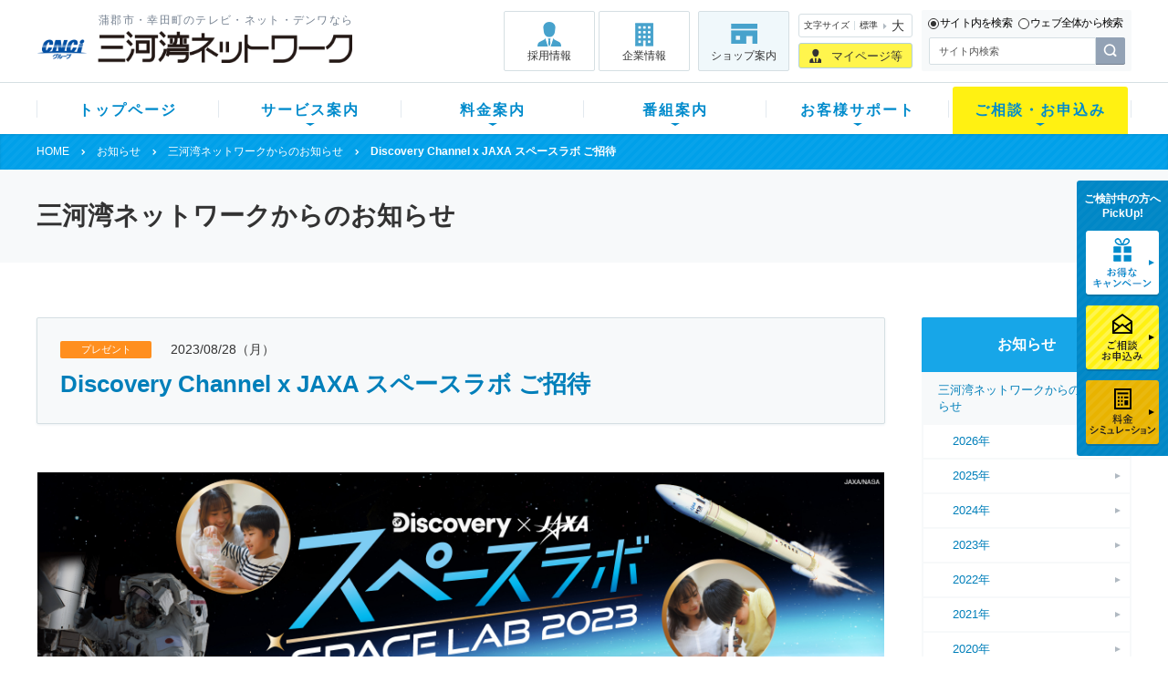

--- FILE ---
content_type: text/html; charset=UTF-8
request_url: https://www.sky-1.co.jp/news/info/ct43927/
body_size: 12028
content:
<!DOCTYPE html>
<html lang="ja">
<head>
<meta charset="utf-8">
<meta http-equiv="X-UA-Compatible" content="IE=edge">
<title>  Discovery Channel x JAXA スペースラボ ご招待 | 三河湾ネットワーク株式会社</title>
<script src="https://www.sky-1.co.jp/wp-content/themes/www.sky-1.co.jp/resource/js/viewport.js"></script>
<meta property="og:title" content="">
<meta property="og:description" content="" />
<meta property="og:image" content="">
<meta property="og:type" content="website">
<meta property="og:site_name" content="三河湾ネットワーク">
<meta property="og:url" content="">
<link rel="icon" href="https://www.sky-1.co.jp/wp-content/themes/www.sky-1.co.jp/favicon.ico">
<link rel="shortcut icon" href="https://www.sky-1.co.jp/wp-content/themes/www.sky-1.co.jp/favicon.ico">
<link rel="apple-touch-icon" href="/apple-touch-icon.png">
<link rel="stylesheet" href="https://www.sky-1.co.jp/wp-content/themes/www.sky-1.co.jp/resource/css/slick.css">
<link rel="stylesheet" href="https://www.sky-1.co.jp/wp-content/themes/www.sky-1.co.jp/resource/css/common.css?v=1.1">
<link rel="stylesheet" href="https://www.sky-1.co.jp/wp-content/themes/www.sky-1.co.jp/resource/css/wae.css">
<link rel="stylesheet" href="https://www.sky-1.co.jp/wp-content/themes/www.sky-1.co.jp/resource/css/wae_himawari.css">
<link rel="stylesheet" href="https://www.sky-1.co.jp/wp-content/themes/www.sky-1.co.jp/resource/css/wae_himawari_marketing.css">
<link rel="stylesheet" href="https://www.sky-1.co.jp/wp-content/themes/www.sky-1.co.jp/resource/css/lightbox.css">
<link rel="stylesheet" href="https://www.sky-1.co.jp/wp-content/themes/www.sky-1.co.jp/resource/css/responsive.css?v=1.2" media="screen and (max-width:750px)">
<link rel="stylesheet" href="https://www.sky-1.co.jp/wp-content/themes/www.sky-1.co.jp/resource/css/print.css" media="print">
<link rel="stylesheet" href="https://www.sky-1.co.jp/wp-content/themes/www.sky-1.co.jp/style.css">
<meta name='robots' content='max-image-preview:large' />
	<style>img:is([sizes="auto" i], [sizes^="auto," i]) { contain-intrinsic-size: 3000px 1500px }</style>
	<link rel='dns-prefetch' href='//cdnjs.cloudflare.com' />
<link rel='stylesheet' id='wp-block-library-css' href='https://www.sky-1.co.jp/wp-includes/css/dist/block-library/style.min.css?ver=6.8.3' type='text/css' media='all' />
<style id='classic-theme-styles-inline-css' type='text/css'>
/*! This file is auto-generated */
.wp-block-button__link{color:#fff;background-color:#32373c;border-radius:9999px;box-shadow:none;text-decoration:none;padding:calc(.667em + 2px) calc(1.333em + 2px);font-size:1.125em}.wp-block-file__button{background:#32373c;color:#fff;text-decoration:none}
</style>
<style id='global-styles-inline-css' type='text/css'>
:root{--wp--preset--aspect-ratio--square: 1;--wp--preset--aspect-ratio--4-3: 4/3;--wp--preset--aspect-ratio--3-4: 3/4;--wp--preset--aspect-ratio--3-2: 3/2;--wp--preset--aspect-ratio--2-3: 2/3;--wp--preset--aspect-ratio--16-9: 16/9;--wp--preset--aspect-ratio--9-16: 9/16;--wp--preset--color--black: #000000;--wp--preset--color--cyan-bluish-gray: #abb8c3;--wp--preset--color--white: #ffffff;--wp--preset--color--pale-pink: #f78da7;--wp--preset--color--vivid-red: #cf2e2e;--wp--preset--color--luminous-vivid-orange: #ff6900;--wp--preset--color--luminous-vivid-amber: #fcb900;--wp--preset--color--light-green-cyan: #7bdcb5;--wp--preset--color--vivid-green-cyan: #00d084;--wp--preset--color--pale-cyan-blue: #8ed1fc;--wp--preset--color--vivid-cyan-blue: #0693e3;--wp--preset--color--vivid-purple: #9b51e0;--wp--preset--gradient--vivid-cyan-blue-to-vivid-purple: linear-gradient(135deg,rgba(6,147,227,1) 0%,rgb(155,81,224) 100%);--wp--preset--gradient--light-green-cyan-to-vivid-green-cyan: linear-gradient(135deg,rgb(122,220,180) 0%,rgb(0,208,130) 100%);--wp--preset--gradient--luminous-vivid-amber-to-luminous-vivid-orange: linear-gradient(135deg,rgba(252,185,0,1) 0%,rgba(255,105,0,1) 100%);--wp--preset--gradient--luminous-vivid-orange-to-vivid-red: linear-gradient(135deg,rgba(255,105,0,1) 0%,rgb(207,46,46) 100%);--wp--preset--gradient--very-light-gray-to-cyan-bluish-gray: linear-gradient(135deg,rgb(238,238,238) 0%,rgb(169,184,195) 100%);--wp--preset--gradient--cool-to-warm-spectrum: linear-gradient(135deg,rgb(74,234,220) 0%,rgb(151,120,209) 20%,rgb(207,42,186) 40%,rgb(238,44,130) 60%,rgb(251,105,98) 80%,rgb(254,248,76) 100%);--wp--preset--gradient--blush-light-purple: linear-gradient(135deg,rgb(255,206,236) 0%,rgb(152,150,240) 100%);--wp--preset--gradient--blush-bordeaux: linear-gradient(135deg,rgb(254,205,165) 0%,rgb(254,45,45) 50%,rgb(107,0,62) 100%);--wp--preset--gradient--luminous-dusk: linear-gradient(135deg,rgb(255,203,112) 0%,rgb(199,81,192) 50%,rgb(65,88,208) 100%);--wp--preset--gradient--pale-ocean: linear-gradient(135deg,rgb(255,245,203) 0%,rgb(182,227,212) 50%,rgb(51,167,181) 100%);--wp--preset--gradient--electric-grass: linear-gradient(135deg,rgb(202,248,128) 0%,rgb(113,206,126) 100%);--wp--preset--gradient--midnight: linear-gradient(135deg,rgb(2,3,129) 0%,rgb(40,116,252) 100%);--wp--preset--font-size--small: 13px;--wp--preset--font-size--medium: 20px;--wp--preset--font-size--large: 36px;--wp--preset--font-size--x-large: 42px;--wp--preset--spacing--20: 0.44rem;--wp--preset--spacing--30: 0.67rem;--wp--preset--spacing--40: 1rem;--wp--preset--spacing--50: 1.5rem;--wp--preset--spacing--60: 2.25rem;--wp--preset--spacing--70: 3.38rem;--wp--preset--spacing--80: 5.06rem;--wp--preset--shadow--natural: 6px 6px 9px rgba(0, 0, 0, 0.2);--wp--preset--shadow--deep: 12px 12px 50px rgba(0, 0, 0, 0.4);--wp--preset--shadow--sharp: 6px 6px 0px rgba(0, 0, 0, 0.2);--wp--preset--shadow--outlined: 6px 6px 0px -3px rgba(255, 255, 255, 1), 6px 6px rgba(0, 0, 0, 1);--wp--preset--shadow--crisp: 6px 6px 0px rgba(0, 0, 0, 1);}:where(.is-layout-flex){gap: 0.5em;}:where(.is-layout-grid){gap: 0.5em;}body .is-layout-flex{display: flex;}.is-layout-flex{flex-wrap: wrap;align-items: center;}.is-layout-flex > :is(*, div){margin: 0;}body .is-layout-grid{display: grid;}.is-layout-grid > :is(*, div){margin: 0;}:where(.wp-block-columns.is-layout-flex){gap: 2em;}:where(.wp-block-columns.is-layout-grid){gap: 2em;}:where(.wp-block-post-template.is-layout-flex){gap: 1.25em;}:where(.wp-block-post-template.is-layout-grid){gap: 1.25em;}.has-black-color{color: var(--wp--preset--color--black) !important;}.has-cyan-bluish-gray-color{color: var(--wp--preset--color--cyan-bluish-gray) !important;}.has-white-color{color: var(--wp--preset--color--white) !important;}.has-pale-pink-color{color: var(--wp--preset--color--pale-pink) !important;}.has-vivid-red-color{color: var(--wp--preset--color--vivid-red) !important;}.has-luminous-vivid-orange-color{color: var(--wp--preset--color--luminous-vivid-orange) !important;}.has-luminous-vivid-amber-color{color: var(--wp--preset--color--luminous-vivid-amber) !important;}.has-light-green-cyan-color{color: var(--wp--preset--color--light-green-cyan) !important;}.has-vivid-green-cyan-color{color: var(--wp--preset--color--vivid-green-cyan) !important;}.has-pale-cyan-blue-color{color: var(--wp--preset--color--pale-cyan-blue) !important;}.has-vivid-cyan-blue-color{color: var(--wp--preset--color--vivid-cyan-blue) !important;}.has-vivid-purple-color{color: var(--wp--preset--color--vivid-purple) !important;}.has-black-background-color{background-color: var(--wp--preset--color--black) !important;}.has-cyan-bluish-gray-background-color{background-color: var(--wp--preset--color--cyan-bluish-gray) !important;}.has-white-background-color{background-color: var(--wp--preset--color--white) !important;}.has-pale-pink-background-color{background-color: var(--wp--preset--color--pale-pink) !important;}.has-vivid-red-background-color{background-color: var(--wp--preset--color--vivid-red) !important;}.has-luminous-vivid-orange-background-color{background-color: var(--wp--preset--color--luminous-vivid-orange) !important;}.has-luminous-vivid-amber-background-color{background-color: var(--wp--preset--color--luminous-vivid-amber) !important;}.has-light-green-cyan-background-color{background-color: var(--wp--preset--color--light-green-cyan) !important;}.has-vivid-green-cyan-background-color{background-color: var(--wp--preset--color--vivid-green-cyan) !important;}.has-pale-cyan-blue-background-color{background-color: var(--wp--preset--color--pale-cyan-blue) !important;}.has-vivid-cyan-blue-background-color{background-color: var(--wp--preset--color--vivid-cyan-blue) !important;}.has-vivid-purple-background-color{background-color: var(--wp--preset--color--vivid-purple) !important;}.has-black-border-color{border-color: var(--wp--preset--color--black) !important;}.has-cyan-bluish-gray-border-color{border-color: var(--wp--preset--color--cyan-bluish-gray) !important;}.has-white-border-color{border-color: var(--wp--preset--color--white) !important;}.has-pale-pink-border-color{border-color: var(--wp--preset--color--pale-pink) !important;}.has-vivid-red-border-color{border-color: var(--wp--preset--color--vivid-red) !important;}.has-luminous-vivid-orange-border-color{border-color: var(--wp--preset--color--luminous-vivid-orange) !important;}.has-luminous-vivid-amber-border-color{border-color: var(--wp--preset--color--luminous-vivid-amber) !important;}.has-light-green-cyan-border-color{border-color: var(--wp--preset--color--light-green-cyan) !important;}.has-vivid-green-cyan-border-color{border-color: var(--wp--preset--color--vivid-green-cyan) !important;}.has-pale-cyan-blue-border-color{border-color: var(--wp--preset--color--pale-cyan-blue) !important;}.has-vivid-cyan-blue-border-color{border-color: var(--wp--preset--color--vivid-cyan-blue) !important;}.has-vivid-purple-border-color{border-color: var(--wp--preset--color--vivid-purple) !important;}.has-vivid-cyan-blue-to-vivid-purple-gradient-background{background: var(--wp--preset--gradient--vivid-cyan-blue-to-vivid-purple) !important;}.has-light-green-cyan-to-vivid-green-cyan-gradient-background{background: var(--wp--preset--gradient--light-green-cyan-to-vivid-green-cyan) !important;}.has-luminous-vivid-amber-to-luminous-vivid-orange-gradient-background{background: var(--wp--preset--gradient--luminous-vivid-amber-to-luminous-vivid-orange) !important;}.has-luminous-vivid-orange-to-vivid-red-gradient-background{background: var(--wp--preset--gradient--luminous-vivid-orange-to-vivid-red) !important;}.has-very-light-gray-to-cyan-bluish-gray-gradient-background{background: var(--wp--preset--gradient--very-light-gray-to-cyan-bluish-gray) !important;}.has-cool-to-warm-spectrum-gradient-background{background: var(--wp--preset--gradient--cool-to-warm-spectrum) !important;}.has-blush-light-purple-gradient-background{background: var(--wp--preset--gradient--blush-light-purple) !important;}.has-blush-bordeaux-gradient-background{background: var(--wp--preset--gradient--blush-bordeaux) !important;}.has-luminous-dusk-gradient-background{background: var(--wp--preset--gradient--luminous-dusk) !important;}.has-pale-ocean-gradient-background{background: var(--wp--preset--gradient--pale-ocean) !important;}.has-electric-grass-gradient-background{background: var(--wp--preset--gradient--electric-grass) !important;}.has-midnight-gradient-background{background: var(--wp--preset--gradient--midnight) !important;}.has-small-font-size{font-size: var(--wp--preset--font-size--small) !important;}.has-medium-font-size{font-size: var(--wp--preset--font-size--medium) !important;}.has-large-font-size{font-size: var(--wp--preset--font-size--large) !important;}.has-x-large-font-size{font-size: var(--wp--preset--font-size--x-large) !important;}
:where(.wp-block-post-template.is-layout-flex){gap: 1.25em;}:where(.wp-block-post-template.is-layout-grid){gap: 1.25em;}
:where(.wp-block-columns.is-layout-flex){gap: 2em;}:where(.wp-block-columns.is-layout-grid){gap: 2em;}
:root :where(.wp-block-pullquote){font-size: 1.5em;line-height: 1.6;}
</style>
<link rel='stylesheet' id='aos_style-css' href='https://www.sky-1.co.jp/wp-content/plugins/lw-wae-contents-editor/aos/aos.css?ver=6.8.3' type='text/css' media='all' />
<link rel='stylesheet' id='slick_style-css' href='https://www.sky-1.co.jp/wp-content/plugins/lw-wae-contents-editor/aos/slick.css?ver=6.8.3' type='text/css' media='all' />
<script type="text/javascript" src="https://cdnjs.cloudflare.com/ajax/libs/jquery/3.6.0/jquery.min.js?ver=6.8.3" id="jquery-js"></script>
<script type="text/javascript" src="https://cdnjs.cloudflare.com/ajax/libs/jquery-migrate/3.3.2/jquery-migrate.min.js?ver=6.8.3" id="jquery-migrate-js"></script>
<script type="text/javascript" src="https://www.sky-1.co.jp/wp-content/plugins/lw-wae-contents-editor/aos/aos.js?ver=6.8.3" id="aos_script-js"></script>
<script type="text/javascript" src="https://www.sky-1.co.jp/wp-content/plugins/lw-wae-contents-editor/aos/slick.js?ver=6.8.3" id="slick_script-js"></script>
<link rel="canonical" href="/news/info/ct43927/" />
<!-- Google Tag Manager -->
<script>(function(w,d,s,l,i){w[l]=w[l]||[];w[l].push({'gtm.start':
new Date().getTime(),event:'gtm.js'});var f=d.getElementsByTagName(s)[0],
j=d.createElement(s),dl=l!='dataLayer'?'&l='+l:'';j.async=true;j.src=
'https://www.googletagmanager.com/gtm.js?id='+i+dl;f.parentNode.insertBefore(j,f);
})(window,document,'script','dataLayer','GTM-KFQ34HT');</script>
<!-- End Google Tag Manager -->
</head>
<body>
<!-- Google Tag Manager (noscript) -->
<noscript><iframe src="https://www.googletagmanager.com/ns.html?id=GTM-KFQ34HT"
height="0" width="0" style="display:none;visibility:hidden"></iframe></noscript>
<!-- End Google Tag Manager (noscript) -->
    
<header class="header">
<!--
	<div class="seoarea">
		<div class="inner">
			蒲郡市・幸田町のテレビ・ネット・デンワなら三河湾ネットワーク
		</div>
	</div>
-->
	<div class="inner group">
  <div class="header-logo">
    <span class="header-text">蒲郡市・幸田町のテレビ・ネット・デンワなら</span>
    <a href="/"><img src="/wp-content/themes/www.sky-1.co.jp/resource/img/header/logo.png" alt="三河湾ネットワーク"></a>
  </div>
  <div class="header-nav-link">
    <ul>
      <li class="header-nav-link-recruit"><a href="/corporate/recruit/">採用情報</a></li>
      <li class="header-nav-link-corporate"><a href="/corporate/">企業情報</a></li>
      <li class="header-nav-link-shop"><a href="/contact/smile_shop/">ショップ案内</a></li>
    </ul>
  </div>
  <div class="header-nav-miniother">
    <div class="fontsize"><a href="#">
      <span class="fontsize-title">文字サイズ</span>
      <span class="fontsize-normal">標準</span>
      <span class="fontsize-big">大</span>
    </a></div>
    <div class="header-nav-mypage"><a href="/" class="mypage-pop-btn">マイページ等</a></div>
  </div>
  <div class="header-nav-minisearch">
    <div class="searchbox">
      <form class="searchbox-change">
        <label><input type="radio" name="searchChange" value="2" checked /><span class="lever">サイト内を検索</span></label>
        <label><input type="radio" name="searchChange" value="1" /><span class="lever">ウェブ全体から検索</span></label>
      </form>
      <form id="cse-search-box" action="/websearch/" class="searchbox-websearch">
        <input type="hidden" name="cx" value="3b9a6aa03c0f7f165" />
        <input type="hidden" name="ie" value="UTF-8" />
        <input type="text" name="q" class="searchbox-text" placeholder="検索キーワード"/><input type="image" name="sa" src="/wp-content/themes/www.sky-1.co.jp/resource/img/header/icon_search.png" alt="検索" class="searchbox-submit">
      </form>
      <form id="cse-search-box2" action="/" method="get" class="searchbox-sitesearch">
        <input type="text" value="" placeholder="サイト内検索" name="s" id="s" class="searchbox-text"/><input type="image" src="/wp-content/themes/www.sky-1.co.jp/resource/img/header/icon_search.png" alt="検索" class="searchbox-submit">
      </form>
      <script type="text/javascript" src="//www.google.com/cse/brand?form=cse-search-box&lang=ja"></script>
    </div>
  </div>
</div>
<nav class="gnav">
    <ul class="inner group">
        <li><a href="/">トップページ</a></li>
        <li><a href="/service/">サービス案内</a></li>
        <li><a href="/fee/">料金案内</a></li>
        <li><a href="/smile-channel/">番組案内</a></li>
        <li><a href="/support/">お客様サポート</a></li>
        <li><a href="/contact/">ご相談・お申込み</a></li>
    </ul>
</nav>

<div class="mnav">
  <div class="inner">
    <div>
      <div class="mnav-title">組み合わせで楽しさ広がる「三河湾ネットワーク」サービス
        <a href="/service/">サービス案内トップ</a>
      </div>
      <div class="group">
        <div>
          <div class="mnav-link mnav-link-service group">
            <div class="mnav-link-large">
              <ul>
                <li>
                  <a class="mnav-link-btn mnav-link-smile" href="/mikawa-hikarismart/">
                    <img src="/wp-content/themes/www.sky-1.co.jp/resource/img/header/mnav-hikarismart.png"  alt="光スマートCSパック（月額料金税別9,100円〜、税込10,010円〜）・光スマートパック（月額料金税別5,500円〜、税込6,050円〜）の詳細はこちら">
                  </a>
                </li>
              </ul>
            </div>
            <div>
              <ul>
                <li>
          <a class="mnav-link-btn mnav-link-tv" href="/service/tv/"><span>テレビ</span>オドロキ満載。<br>テレビの進化形を体験</a>
                </li>
              </ul>
            </div>
            <div>
              <ul>
                <li>
          <a class="mnav-link-btn mnav-link-net" href="/service/internet/"><span>ネット</span>設定もおまかせ！<br>高速インターネット回線</a>
                </li>
              </ul>
            </div>
            <div>
              <ul>
                <li>
          <a class="mnav-link-btn mnav-link-tel" href="/service/tel/"><span>デンワ</span>基本料・通話料がお得！auケータイもさらにお得</a>
                </li>
              </ul>
            </div>
            <div>
              <ul>
                <li>
                  <a class="mnav-link-btn mnav-link-cable" href="/service/cable_smartphone/"><span>ケーブルスマホ</span>初期設定も使い方も安心！サポート充実のスマホ</a>
                </li>
              </ul>
            </div>
          </div>
          <div class="mnav-link mnav-link-2col group">
            <div>
              <ul>
                <li>
          <a href="/service/internet/wireless/"><span>三河湾ワイヤレス</span></a>
                </li>
              </ul>
            </div>
            <div>
              <ul>
                <li>
          <a href="/service/kateene/"><span>カテエネ（電気・ガス）</span></a>
                </li>
              </ul>
            </div>
          </div>
        </div>
        <div class="mnav-banner">
          <div>
            <a class="btn-pamphlet" href="/contact/">資料請求・加入相談予約</a>
          </div>
          <div>
            <a class="btn-simulation" href="/simulation/" target="_blank">料金シミュレーション</a>
          </div>
          <div>
            <a class="btn-asearch" href="/simulation/?action=housing" target="_blank">集合住宅検索</a>
          </div>
          <div>
            <a class="btn-selection" href="/select-guide/">選べるガイド</a>
          </div>
        </div>
      </div>
	  <div class="mnav-close"><span>閉じる</span></div>
    </div>
    <div>
      <div class="mnav-title">ライフスタイルに合わせた料金プランが充実
        <a href="/fee/">料金案内トップ</a>
      </div>
      <div class="group">
        <div>
          <div class="mnav-link mnav-link-3col group">
            <div>
              <ul>
                <li>
				<a class="mnav-link-btn mnav-link-price" href="/fee/service_fee/"><span>月額料金</span>各コース別の月額料金を<br>比較しながらご覧ください。</a>
                </li>
              </ul>
            </div>
            <div>
              <ul>
                <li>
				<a class="mnav-link-btn mnav-link-pack" href="/mikawa-hikarismart/"><span>光パック</span>テレビとネットとデンワを<br>まとめてお得</a>
                </li>
              </ul>
            </div>
            <div>
              <ul>
                <li>
				<a class="mnav-link-btn mnav-link-discount" href="/fee/discount/"><span>割引案内</span>お得な割引をご案内中！</a>
                </li>
              </ul>
            </div>
          </div>
          <div class="mnav-link mnav-link-2col group">
            <div>
              <ul>
                <li>
				<a href="/fee/initialcost/"><span>初期費用</span></a>
                </li>
              </ul>
            </div>
            <div>
              <ul>
                <li>
				<a href="/event/"><span>キャンペーン情報</span></a>
                </li>
              </ul>
            </div>
          </div>
        </div>
        <div class="mnav-banner">
          <div>
            <a class="btn-pamphlet" href="/contact/">資料請求・加入相談予約</a>
          </div>
          <div>
            <a class="btn-simulation" href="/simulation/" target="_blank">料金シミュレーション</a>
          </div>
          <div>
            <a class="btn-asearch" href="/simulation/?action=housing" target="_blank">集合住宅検索</a>
          </div>
          <div>
            <a class="btn-selection" href="/select-guide/">選べるガイド</a>
          </div>
        </div>
      </div>
	  <div class="mnav-close"><span>閉じる</span></div>
    </div>
    <div>
      <div class="mnav-title">観たいが見つかるチャンネルラインナップ
        <a href="/smile-channel/">番組案内トップ</a>
      </div>
      <div class="group">
        <div class="mnav-link mnav-link-2col group">
          <div>
            <ul>
              <li>
			  <a class="mnav-link-btn mnav-link-feature" href="/smile-channel/monthly/"><span>今月のスマイルチャンネル</span>おすすめの番組をチェック！<br>観たい番組を見つけよう</a>
              </li>
              <li>
			  <a href="/smile-channel/channel/"><span>全チャンネル<span>（地上・BS・CSデジタル）</span>の案内</span></a>
              </li>
            </ul>
          </div>
          <div>
            <ul>
              <li>
			  <a class="mnav-link-btn mnav-link-program" href="/smile-channel/"><span>スマイルチャンネル番組ラインナップ</span>蒲郡と幸田の地域情報が満載！<br>三河湾ネットワークオリジナル番組</a>
              </li>
              <li>
			  <a class="newwin" href="http://www.cablegate.tv/pc/epg.php?catvid=332jR89s&type=epg&areaid=&page_stream=0" target="_blank"><span>番組表</span></a>
              </li>
            </ul>
          </div>
        </div>
        <div class="mnav-banner"><ul><li><a href="/present/"><img src="/wp-content/uploads/2017/11/present-1-e1490688535695.png " alt="最新プレゼント情報"/><span><b>最新プレゼント情報</b></span></a></li><li><a href="/channel-guide/"><img src="/wp-content/uploads/2020/01/icon_channelguide.png " alt="デジガイド"/><span><b>チャンネルガイド</b></span></a></li></ul></div>
      </div>
	  <div class="mnav-close"><span>閉じる</span></div>
    </div>
    <div>
      <div class="mnav-title">お客様に寄り添った充実サポート
        <a href="/support/">お客様サポートトップ</a>
      </div>
      <div class="group">
        <div class="mnav-link mnav-link-3col group">
          <div>
            <ul>
              <li>
			  <a class="mnav-link-btn mnav-link-faq" href="/support/faq/"><span>よくあるご質問</span>お客様からのよくあるご質問や、<br>サービスに関わるトラブルの解決方法をご案内</a>
              </li>
              <li>
			  <a href="/support/service/netspeed/"><span>インターネット速度測定</span></a>
              </li>
            </ul>
          </div>
          <div>
            <ul>
              <li>
			  <a class="mnav-link-btn mnav-link-manual" href="/support/manual/"><span>マニュアル</span>機器の使い方や設定方法、<br>各種サービスマニュアルをご案内</a>
              </li>
              <li>
			  <a href="/support/service/remote_support/"><span>リモートサポート</span></a>
              </li>
            </ul>
          </div>
          <div>
            <ul>
              <li>
			  <a class="mnav-link-btn mnav-link-support" href="/support/service/"><span>サポートサービス</span>「顔が見える」サポートで、<br>ご加入後も安心</a>
              </li>
              <li>
			  <a href="/support/service/pc_school/"><span>パソコン教室</span></a>
              </li>
            </ul>
          </div>
        </div>
        <div class="mnav-banner"><ul><li><a href="https://wmail.aitai.ne.jp/public/sindex_s.jsp" target="_blank"><img src="/wp-content/uploads/2017/11/webmail.png " alt="ウェブメールログイン"/><span><b>ウェブメールログイン</b></span></a></li><li><a href="/present/"><img src="/wp-content/uploads/2017/11/present-1-e1490688535695.png " alt="最新プレゼント情報"/><span><b>最新プレゼント情報</b></span></a></li></ul></div>
      </div>
	  <div class="mnav-close"><span>閉じる</span></div>
    </div>
    
    <div>
      <div class="mnav-title">三河湾ネットワークへご相談やお申込み
      </div>
      <div class="group">
        <div>
          <div class="mnav-link mnav-link-3col group">
            <div>
              <ul>
                <li>
                <a class="mnav-link-btn mnav-link-pamphlet" href="/contact/"><span>新規お申込み・サービス追加<br>契約変更のお申込み</span>新規お申込みやサービス追加の<br>お手続き、ご加入中のお客様の<br>各種契約変更はこちら。<ul class="mnav-tag"><li class="mnav-tag-inquest">新規のお客様</li><li class="mnav-tag-users">ご加入中のお客様</li></ul></a>
              </li>
            </ul>
          </div>
          <div>
            <ul>
              <li>
				<a class="mnav-link-btn mnav-link-info" href="/contact_troble/"><span>各種サービスお問い合わせ<br>故障・障害受付</span>各種サービスの操作に関する<br>お問い合わせや故障・障害時の<br>お問い合わせ窓口をご案内します。<ul class="mnav-tag"><li class="mnav-tag-users">ご加入中のお客様</li></ul></a>
              </li>
            </ul>
          </div>
          <div>
            <ul>
              <li>
				<a class="mnav-link-btn mnav-link-sign" href="/contact_media/"><span>番組へのご意見<br>広告掲載のお問い合わせ</span>スマイルチャンネル番組へのご意見や<br>広告掲載のお問い合わせはこちら。</a>
              </li>
            </ul>
          </div>
          </div>

        </div>
        <div class="mnav-banner">
          <div>
            <a class="btn-pamphlet" href="/form/docrequest/" target="_blank">資料請求</a>
          </div>
          <div>
            <a class="btn-staff" href="/form/reservation/" target="_blank">加入相談予約</a>
          </div>
          <div>
            <a class="btn-simulation" href="/simulation/" target="_blank">料金シミュレーション</a>
          </div>
          <div>
            <a class="btn-selection" href="/contact/smile_shop/">スマイルショップのご案内</a>
          </div>

        </div>
      </div>
	  <div class="mnav-close"><span>閉じる</span></div>
    </div>
  </div>
</div>
</header>

<div class="mypage-pop">
  <div class="mypage-pop-head">
    <p class="mypage-pop-title">お客様専用ページ</p>
    <a class="mypage-cancel">閉じる</a>
  </div>
  <div class="mypage-pop-main">
    <ul class="mypage-link fix-height">
      <li>
        <p class="mypage-link-title">マイページ【総合】</p>
        <ul class="mypage-link-note">
          <li>契約内容のご確認</li>
          <li>テレビサービスのコース変更<br>※「光スマートパック」コース変更は<a href="/fee/pack/">こちら</a></li>
          <li>インターネットサービスのプラン変更</li>
          <li>オプションチャンネルのお申込み/ご解約</li>
        </ul>
        <p class="mypage-link-anchor"><a href="https://mypage.sky-1.co.jp/" target="_blank"><span>マイページログイン</span></a></p>
      </li>
      <li>
        <p class="mypage-link-title">セルフページ【メールアドレス管理】<br>（MyiDまたは基本IDでログイン）</p>
        <ul class="mypage-link-note">
          <li>初回メールアドレスの追加</li>
          <li>メールアドレスの追加</li>
          <li>セキュリティソフトのダウンロード など</li>
        </ul>
        <p class="mypage-link-anchor"><a href="https://self.aitai.ne.jp/acms/U01010_HW.do" target="_blank"><span>セルフページ<br>MyiDまたは基本IDでログイン</span></a></p>
      </li>
      <li>
        <p class="mypage-link-title">セルフページ【メールアドレス管理】<br>（メールアドレスでログイン）</p>
        <ul class="mypage-link-note-flx">
          <li>メール機能各種設定</li>
          <li>メールパスワード変更</li>
          <li>メール転送</li>
          <li>迷惑メールチェック</li>
          <li>ホワイト/ブラックリスト設定</li>
        </ul>
        <p class="mypage-link-anchor"><a href="https://self.aitai.ne.jp/acms/C01010_HW.do" target="_blank"><span>セルフページ<br>メールアドレスでログイン</span></a></p>
      </li>
      <li>
        <p class="mypage-link-title">ウェブメールサービス</p>
        <ul class="mypage-link-note">
          <li>ウェブブラウザ（Internet Explorerなど）を使用してメール送受信できるサービスです</li>
        </ul>
        <p class="mypage-link-anchor"><a href="https://wmail.aitai.ne.jp/public/sindex_s.jsp" target="_blank"><span>ウェブメールサービス　ログイン</span></a></p>
      </li>
      <li class="mypage-link-item-plural">
        <p class="mypage-link-title">電話サービス管理</p>
        <ul class="mypage-link-note-plural">
         <p>【ケーブルプラス電話】</p> <li>通話明細のご確認</li>
          <li>電話オプションサービスのお申込み/ご解約</li>
        </ul>
        <p class="mypage-link-anchor-plural"><a href="https://www.au.com/my-au/" target="_blank"><span>My au（ケーブルプラス電話管理）</span></a></p>
        <ul class="mypage-link-note-plural">
         <p>【ケーブルライン】</p> 
          <li>通話明細のご確認</li>
        </ul> 
        <p class="mypage-link-anchor-plural"><a href="https://webmeisai.itc.softbank.jp/web/resale-privatesite/catv/login" target="_blank"><span>ケーブルラインWeb明細</span></a></p>       
      </li>
      <li>
        <p class="mypage-link-title">My Mobile【ケーブルスマホ管理】</p>
        <ul class="mypage-link-note">
          <li>ケーブルスマホご契約内容確認</li>
          <li>ケーブルスマホ各種変更手続き</li>
        </ul>
        <p class="mypage-link-anchor"><a href="https://my.uqmobile.jp/NAC/MY/view/PSYSATH001_90/init" target="_blank"><span>my mobile</span></a></p>
      </li>
      <li class="mypage-link-use">
        <p class="mypage-link-anchor"><a href="/myidinfo/"><span>MyiDのご利用方法についてはコチラ</span></a></p>
      </li>
    </ul>
  </div>
</div>
<header class="min-header">
  <div class="group">
    <div class="min-header-logo"><a href="/"><img src="/wp-content/themes/www.sky-1.co.jp/resource/img/header/logo_small.png" alt="三河湾ネットワーク" /></a></div>
    <div class="min-header-btn"><a href="tel:0120794934"><img src="/wp-content/themes/www.sky-1.co.jp/resource/img/header/min_icon_tel.png" alt="" />相談・申込</a></div>
    <div class="min-header-btn"><a href="/contact/smile_shop/"><img src="/wp-content/themes/www.sky-1.co.jp/resource/img/header/min_icon_shop.png" alt="" />ショップ</a></div>
    <div class="min-header-menu"><img src="/wp-content/themes/www.sky-1.co.jp/resource/img/header/min_icon_menu.png" alt="" />
    メニュー</div>
  </div>
  <div class="min-mnav">
    <nav class="sp-gnav">
      <ul class="sp-gnav-sub">
        <li>
          <span class="sp-gnav-text icon-service js-spNavAcc">サービス案内</span>
          <ul class="sp-gnav-min">
            <li class="sp-gnav-service-smile"><a href="/mikawa-hikarismart/">光スマートパック(お得な割引メニュー)
              <small class="sp-gnav-smile-small">～戸建住宅のお客様向け～</small>
              <span class="sp-gnav-smile-logo"><img src="/wp-content/themes/www.sky-1.co.jp/resource/img/header/spnav_hikarismart.png" alt="光スマートパック" width="100" height="35"></span>
            </a></li>
            <li class="sp-gnav-service-tv"><a href="/service/tv/">テレビ（ケーブルテレビ）</a></li>
            <li class="sp-gnav-service-net"><a href="/service/internet/">ネット（インターネット）</a></li>
            <li class="sp-gnav-service-tel"><a href="/service/tel/">デンワ</a></li>
            <li class="sp-gnav-service-cable"><a href="/service/cable_smartphone/">ケーブルスマホ</a></li>
            <li><a href="/service/internet/wireless/">三河湾ワイヤレス</a></li>
            <li><a href="/service/kateene/">カテエネ（電気・ガス）</a></li>
            <li class="sp-gnav-guide"><a href="/select-guide/" class="icon-guide">選べるガイド</a></li>
            <li class="sp-gnav-simulation"><a href="/simulation/" class="icon-simulation" target="_blank">料金シミュレーション</a></li>
            <li class="sp-gnav-contact"><a href="/contact/" class="icon-contact">ご相談・お申込み</a></li>
          </ul>
        </li>
        <li>
          <span class="sp-gnav-text icon-price js-spNavAcc">料金・キャンペーン</span>
          <ul class="sp-gnav-min">
            <li><a href="/fee/service_fee/">月額料金</a></li>
            <li><a href="/mikawa-hikarismart/">光パック</a></li>
            <li><a href="/fee/discount/">割引案内</a></li>
            <li><a href="/fee/initialcost/">初期費用</a></li>
            <li><a href="/event/">キャンペーン情報</a></li>
            <li class="sp-gnav-guide"><a href="/select-guide/" class="icon-guide">選べるガイド</a></li>
            <li class="sp-gnav-simulation"><a href="/simulation/" class="icon-simulation" target="_blank">料金シミュレーション</a></li>
            <li class="sp-gnav-contact"><a href="/contact/" class="icon-contact">ご相談・お申込み</a></li>
          </ul>
        </li>
        <li>
          <span class="sp-gnav-text icon-program js-spNavAcc">番組案内</span>
          <ul class="sp-gnav-min">
            <li><a href="/smile-channel/">番組案内TOP</a></li>
            <li><a href="/smile-channel/monthly/">今月のおすすめ番組</a></li>
            <li><a href="/smile-channel/">スマイルチャンネル</a></li>
            <li><a href="/smile-channel/channel/">全チャンネル（地上・BS・CSデジタル）の案内</a></li>
            <li><a href="https://www.cablegate.tv/pc/epg.php?catvid=332jR89s&type=epg&areaid=&page_stream=0" target="_blank">番組表</a></li>
            <li class="sp-gnav-guide"><a href="/channel-guide/" class="icon-channel-guide">三河湾ネットワークチャンネルガイド（デジガイド）</a></li>
          </ul>
        </li>
        <li>
          <span class="sp-gnav-text icon-support js-spNavAcc">お客様サポート</span>
          <ul class="sp-gnav-min">
            <li><a href="/support/">お客様サポートTOP</a></li>
            <li><a href="/support/faq/">よくあるご質問</a></li>
            <li><a href="/support/manual/">マニュアル</a></li>
            <li><a href="/support/service/">サポートサービス</a></li>
            <li><a href="/support/service/netspeed/">インターネット速度測定</a></li>
            <li><a href="/support/service/remote_support/">リモートサポート</a></li>
            <li><a href="/support/service/pc_school/">パソコン教室</a></li>
            <li class="sp-gnav-guide"><a href="https://wmail.aitai.ne.jp/public/sindex_s.jsp" class="icon-web-mail" target="_blank">ウェブメールログイン</a></li>
            <li class="sp-gnav-guide"><a href="/present/" class="icon-present">最新プレゼント情報</a></li>
          </ul>
        </li>
        <li>
          <a href="/" class="sp-gnav-text icon-mypage mypage-pop-btn">マイページ等</a>
        </li>
        <li>
          <span class="sp-gnav-text icon-consultation js-spNavAcc">ご相談・お申込み</span>
          <ul class="sp-gnav-min">
            <li><a href="/contact/">ご相談・お申込みTOP</a></li>
            <li><a href="/contact_troble/">故障/障害のお問い合わせ</a></li>
            <li><a href="/contact_media/">番組へのご意見・広告掲載のお問い合わせ</a></li>
            <li class="sp-gnav-guide"><a href="/contact/smile_shop/" class="icon-shop">スマイルショップのご案内</a></li>
            <li class="sp-gnav-simulation"><a href="/simulation/" class="icon-simulation" target="_blank">料金シミュレーション</a></li>
            <li class="sp-gnav-contact"><a href="/contact/" class="icon-application">お電話相談</a></li>
            <li class="sp-gnav-contact"><a href="/form/reservation/" class="icon-shop" target="_blank">ショップのご来店予約</a></li>
            <li class="sp-gnav-contact"><a href="/form/reservation/" class="icon-staff" target="_blank">スタッフのご訪問予約</a></li>
            <li class="sp-gnav-contact"><a href="/form/docrequest/" class="icon-document" target="_blank">サービス資料のご請求</a></li>
          </ul>
        </li>
      </ul>
      <dl class="sp-gnav-info l-top">
        <!--<dt>お問い合わせ・お申込み</dt>-->
        <dd>
          <ul class="sp-gnav-info-list">
            <li class="sp-gnav-simulation"><a href="/simulation/" class="icon-simulation" target="_blank">料金シミュレーション</a></li>
            <li class="sp-gnav-contact"><a href="/contact/">お電話相談</a></li>
            <li class="sp-gnav-contact"><a href="/form/reservation/" target="_blank">ショップのご来店予約</a></li>
            <li class="sp-gnav-contact"><a href="/form/reservation/" target="_blank">スタッフのご訪問予約</a></li>
            <li class="sp-gnav-contact"><a href="/form/docrequest/" target="_blank">サービス資料のご請求</a></li>
            <!--<li class="sp-gnav-other"><a href="/contact/">ご相談・お申込みTOP</a></li>-->
          </ul>
        </dd>
      </dl>
      <ul class="sp-gnav-main">
        <li>
          <span class="sp-gnav-text icon-customer-new js-spNavAcc">ご加入検討中のお客様</span>
          <ul class="sp-gnav-min">
            <li><a href="/inquest/">ご加入検討中のお客様TOP</a></li>
            <li><a href="/event/">お得なキャンペーン</a></li>
            <li><a href="/mikawa-hikarismart/">お得なパックメニュー</a></li>
            <li class="sp-gnav-inquest"><a href="/select-guide/newlybuilt/" class="icon-sintiku" target="_blank">新築住宅をご検討中の方</a></li>
            <li class="sp-gnav-inquest"><a href="/inquest/kodate/" class="icon-kodate" target="_blank">戸建住宅にお住まいの方</a></li>
            <li class="sp-gnav-inquest"><a href="/select-guide/apartment/" class="icon-syuugou" target="_blank">集合住宅にお住まいの方</a></li>
            <li class="sp-gnav-simulation"><a href="/simulation/" class="icon-simulation" target="_blank">料金シミュレーション</a></li>
            <li class="sp-gnav-contact"><a href="/contact/" class="icon-contact">ご相談・お申込み</a></li>
          </ul>
        </li>
        <li>
          <span class="sp-gnav-text icon-customer-already js-spNavAcc">ご加入中のお客様</span>
          <ul class="sp-gnav-min">
            <li><a href="/users/">ご加入中のお客様TOP</a></li>
            <li><a href="/event/">お得なキャンペーン</a></li>
            <li><a href="/support/">お客様サポート</a></li>
            <li><a href="/support/manual/">各種使い方/設定</a></li>
            <li><a href="/support/faq/">よくある質問</a></li>
            <li><a href="/contact/smile_shop/" class="icon-shop">お近くのショップ</a></li>
            <li class="sp-gnav-contact"><a href="/contact/" class="icon-contact">ご相談・お申込み</a></li>
          </ul>
        </li>
      </ul>
      <ul class="sp-gnav-support l-clm3">
        <li><a href="/corporate/recruit/" class="icon-recruit">採用情報</a></li>
        <li><a href="/corporate/" class="icon-corporate">企業情報</a></li>
      </ul>
    </nav>

  </div>
</header>


<div class="scroll-header">
	<div class="inner group">
		<div class="scroll-header-logo"><a href="/"><img src="/wp-content/themes/www.sky-1.co.jp/resource/img/header/logo.png" alt="三河湾ネットワーク"></a></div>
		<div class="scroll-header-nav">
			<ul class="group">
				<li><a href="/">トップページ</a></li>
				<li><a href="/service/">サービス案内</a></li>
				<li><a href="/fee/">料金案内</a></li>
				<li><a href="/smile-channel/">番組案内</a></li>
				<li><a href="/support/">お客様サポート</a></li>
				<li><a href="/contact/">ご相談・お申込み</a></li>
			</ul>
		</div>
		<div class="scroll-header-menu"><img src="/wp-content/themes/www.sky-1.co.jp/resource/img/header/icon_menu.png" alt="メニュー"></div>
	</div>
	<div class="scroll-header-menu-block">
		<div class="group">
			<div class="header-nav-visitor"><a href="/inquest/">新規のお客様</a></div>
			<div class="header-nav-member"><a href="/users/">ご加入中のお客様</a></div>
		</div>
<div class="searchbox">
  <form class="searchbox-change">
    <label><input type="radio" name="searchChange" value="1" checked /><span class="lever">ウェブ全体から検索</span></label>
    <label><input type="radio" name="searchChange" value="2" /><span class="lever">このサイト内を検索</span></label>
  </form>
  <form id="cse-search-box2" action="/" method="get" class="searchbox-sitesearch">
    <input type="text" value="" placeholder="サイト内検索" name="s" id="s" class="searchbox-text"/><input type="image" src="/wp-content/themes/www.sky-1.co.jp/resource/img/header/icon_search.png" alt="検索" class="searchbox-submit">
  </form>
  <form id="cse-search-box" action="/websearch/" class="searchbox-websearch">
    <input type="hidden" name="cx" value="012342881620671187428:imdq1fo2r6m" />
    <input type="hidden" name="ie" value="UTF-8" />
    <input type="text" name="q" class="searchbox-text" placeholder="検索キーワード"/><input type="image" name="sa" src="/wp-content/themes/www.sky-1.co.jp/resource/img/header/icon_search.png" alt="検索" class="searchbox-submit">
  </form>
  <script type="text/javascript" src="//www.google.com/cse/brand?form=cse-search-box&lang=ja"></script>
</div>
		<div class="group">
			<div><a href="/form/docrequest/" class="btn-pamphlet" target="_blank">資料請求</a></div>
			<div><a href="/simulation/" class="btn-simulation" target="_blank">料金<br>シミュレーション</a></div>
		</div>
		<div class="group">
			<div><a href="/simulation/?action=housing" class="btn-asearch">集合住宅検索</a></div>
			<div><a href="/select-guide/" class="btn-selection">選べるガイド</a></div>
		</div>
<div class="scroll-header-sitelink">
<ul>
<li><a href="/business/" target="_blank">法人のお客様</a></li>
<li><a href="/corporate/" target="_blank">企業情報</a></li>
<li><a href="/corporate/recruit/" target="_blank">採用情報</a></li>
</ul>
</div>

		<div>
			<a href="/contact/" class="btn-contact">ご相談・お申込み</a>
		</div>
	</div>
</div>

<div class="topicpath"><div class="inner"><a href="/">HOME</a><span>&gt;</span><a href="/news/">お知らせ</a><span>&gt;</span><a href="/news/info/">三河湾ネットワークからのお知らせ</a><span>&gt;</span><strong>Discovery Channel x JAXA スペースラボ ご招待</strong></div></div>
<div class="pagetitle">
    <div class="inner">
        <h1>三河湾ネットワークからのお知らせ</h1>
    </div>
</div>

<article>
    <div class="inner group col2">
        <div>
            <section class="news-detail">
                <div class="news-detail-title">
                    <div class="news-detail-title-meta">
                        <span class="news-icon-3">プレゼント</span>
                        <span class="news-list-date">2023/08/28（月） </span>
                    </div>
                    <h2>Discovery Channel x JAXA スペースラボ ご招待</h2>                </div>
                <section class="wae-section">
    <div class="wae-section-column wae-section-column1">
        <div class="wae-section-block">
            <figure class="wae-section-center"><img decoding="async" src="https://www.sky-1.co.jp/wp-content/uploads/2023/08/spacelab_banner_2000x530_2023.08.28.jpg"></figure>
        </div>
    </div>
    <div class="wae-section-column wae-section-column1">
        <div class="wae-section-block">
        </div>
    </div>
    <div class="wae-section-column wae-section-column1">
        <div class="wae-section-block">
            <div class="wae-section-head wae-section-center wae-section-margin-small"><h3><a href="https://www.cnci.co.jp/cnci-present/channel/" target="_blank">応募はコチラから</a></h3></div>
        </div>
    </div>
    <div class="wae-section-column wae-section-column1">
        <div class="wae-section-block">
            <p class="wae-section-margin-small">イベント名：Discovery Channel x JAXA スペースラボ<br />
主催：ディスカバリー・ジャパン合同会社<br />
共催：JAXA(宇宙航空研究開発機構)<br />
協賛：株式会社ヤクルト本社 他<br />
内容：宇宙環境や人工衛星など様々な分野の専門家の話からワークショップまで、宇宙に関する知識を一層深めることができます。<br />
<br />
■会場・日程<br />
会場：名古屋工業大学<br />
所在地：名古屋市昭和区御器所町<br />
※公共交通機関をご利用ください<br />
日程：10月14日(土)<br />
時間：14:00-15:30<br />
募集人数：50名（1組最大4名まで）<br />
<br />
■参加対象<br />
小学3年生～6年生のお子さまとその保護者さま（1組最大4名まで）<br />
※お子さま単独での参加および乳幼児、未就学児童の参加は不可となります<br />
<br />
■参加費<br />
無料</p>
            <hr class="wae-section-hr-solid wae-section-margin-small">
            <div class="wae-section-head wae-section-margin-small"><h6>◆プレゼント内容◆</h6></div>
            <div class="wae-section-margin-small">Discovery Channel x JAXA スペースラボ ご招待</div>
            <div class="wae-section-head wae-section-margin-small"><h6>◆提供◆</h6></div>
            <div class="wae-section-margin-small">ディスカバリーチャンネル    https://www.discoveryjapan.jp/media/discovery/</div>
            <div class="wae-section-head wae-section-margin-small"><h6>◆応募締め切り◆</h6></div>
            <div class="wae-section-margin-small">2023年9月21日(木)</div>
            <div class="wae-section-head wae-section-margin-small"><h6>◆当選数◆</h6></div>
            <div class="wae-section-margin-small">50名様</div>
            <div class="wae-section-head wae-section-margin-small"><h6>◆応募に関するお問い合わせ◆</h6></div>
            <p class="wae-section-margin-small">株式会社コミュニティネットワークセンター 営業本部 プレゼント係<br />
TEL 052-955-5162<br />
受付時間 平日9:00～18:00</p>
            <div class="wae-section-head wae-section-margin-small"><h6>◆当選発送◆</h6></div>
            <div class="wae-section-margin-small">当選者の発表は発送をもってかえさせていただきます</div>
            <div class="wae-section-head wae-section-margin-small"><h6>◆注意事項◆</h6></div>
            <p class="wae-section-margin-small">・1世帯につき1応募とさせていただきます。※複数応募無効<br />
・応募が多数の場合は抽選とさせていただきます。<br />
・会場までの交通費は当選者様のご負担となります。<br />
※イベント当日は、テレビ・雑誌・WEB等の取材、SNSでの投稿が行われる場合がございます。<br />
その際、皆様の肖像や音声が、報道・番組・記録・報告・投稿などに使用される場合がございますので、あらかじめご了承の上ご応募ください。</p>
        </div>
    </div>
</section>
            </section>

            <section class="news-detail-new">
                <div class="news-news-block">
                    <h3>新着情報</h3>
                    <ul class="news-list"><li class="biggerlink"><div class="news-list-icon"><span class="news-icon-1">お知らせ</span></div><div class="news-list-text"><span class="news-list-date">2026/01/09（金）</span><a href="/news/info/ct74782/">スマホ使い方相談会開催のお知らせ【1/23(金)ピアゴ幸田店   1/20(火)アピタ蒲郡店】</a></div></li><li class="biggerlink"><div class="news-list-icon"><span class="news-icon-1">お知らせ</span></div><div class="news-list-text"><span class="news-list-date">2026/01/12（月）</span><a href="/news/info/ct74648/">映画『ゴールデンカムイ 網走監獄襲撃編』ムビチケプレゼント!!</a></div></li><li class="biggerlink"><div class="news-list-icon"><span class="news-icon-1">お知らせ</span></div><div class="news-list-text"><span class="news-list-date">2025/12/23（火）</span><a href="/news/info/ct74408/">「ブロードバンドユニバーサルサービス料」の設定について</a></div></li><li class="biggerlink"><div class="news-list-icon"><span class="news-icon-5">ショップ</span></div><div class="news-list-text"><span class="news-list-date">2025/12/15（月）</span><a href="/news/info/ct74276/">三河湾ネットワーク蒲郡店・幸田店　年末年始休業日のお知らせ</a></div></li><li class="biggerlink"><div class="news-list-icon"><span class="news-icon-5">ショップ</span></div><div class="news-list-text"><span class="news-list-date">2025/12/12（金）</span><a href="/news/info/ct74261/">三河湾ネットワーク蒲郡店　営業時間変更のお知らせ</a></div></li></ul>                </div>
            </section>
        </div>
        <div class="sidenav">
            <a href="/news/"><h2 class="sidenav-title">お知らせ</h2></a>
<ul>
    <li><a href="/news/info/">三河湾ネットワークからのお知らせ</a>
        <ul>
            	<li><a href='https://www.sky-1.co.jp/2026/?post_type=info'>2026年</a></li>
	<li><a href='https://www.sky-1.co.jp/2025/?post_type=info'>2025年</a></li>
	<li><a href='https://www.sky-1.co.jp/2024/?post_type=info'>2024年</a></li>
	<li><a href='https://www.sky-1.co.jp/2023/?post_type=info'>2023年</a></li>
	<li><a href='https://www.sky-1.co.jp/2022/?post_type=info'>2022年</a></li>
	<li><a href='https://www.sky-1.co.jp/2021/?post_type=info'>2021年</a></li>
	<li><a href='https://www.sky-1.co.jp/2020/?post_type=info'>2020年</a></li>
	<li><a href='https://www.sky-1.co.jp/2019/?post_type=info'>2019年</a></li>
	<li><a href='https://www.sky-1.co.jp/2018/?post_type=info'>2018年</a></li>
	<li><a href='https://www.sky-1.co.jp/2017/?post_type=info'>2017年</a></li>
	<li><a href='https://www.sky-1.co.jp/2016/?post_type=info'>2016年</a></li>
	<li><a href='https://www.sky-1.co.jp/2013/?post_type=info'>2013年</a></li>
        </ul>
    </li>
    <li><a href="/news/maintenance/">メンテナンス情報</a>
        <ul>
            	<li><a href='https://www.sky-1.co.jp/2026/?post_type=maintenance'>2026年</a></li>
	<li><a href='https://www.sky-1.co.jp/2025/?post_type=maintenance'>2025年</a></li>
	<li><a href='https://www.sky-1.co.jp/2024/?post_type=maintenance'>2024年</a></li>
	<li><a href='https://www.sky-1.co.jp/2023/?post_type=maintenance'>2023年</a></li>
	<li><a href='https://www.sky-1.co.jp/2022/?post_type=maintenance'>2022年</a></li>
	<li><a href='https://www.sky-1.co.jp/2021/?post_type=maintenance'>2021年</a></li>
	<li><a href='https://www.sky-1.co.jp/2020/?post_type=maintenance'>2020年</a></li>
	<li><a href='https://www.sky-1.co.jp/2019/?post_type=maintenance'>2019年</a></li>
	<li><a href='https://www.sky-1.co.jp/2018/?post_type=maintenance'>2018年</a></li>
	<li><a href='https://www.sky-1.co.jp/2017/?post_type=maintenance'>2017年</a></li>
	<li><a href='https://www.sky-1.co.jp/2016/?post_type=maintenance'>2016年</a></li>
	<li><a href='https://www.sky-1.co.jp/2015/?post_type=maintenance'>2015年</a></li>
	<li><a href='https://www.sky-1.co.jp/2014/?post_type=maintenance'>2014年</a></li>
        </ul>
    </li>
    <li><a href="/news/trouble/">障害情報</a>
        <ul>
            	<li><a href='https://www.sky-1.co.jp/2026/?post_type=trouble'>2026年</a></li>
	<li><a href='https://www.sky-1.co.jp/2024/?post_type=trouble'>2024年</a></li>
	<li><a href='https://www.sky-1.co.jp/2023/?post_type=trouble'>2023年</a></li>
	<li><a href='https://www.sky-1.co.jp/2022/?post_type=trouble'>2022年</a></li>
	<li><a href='https://www.sky-1.co.jp/2021/?post_type=trouble'>2021年</a></li>
	<li><a href='https://www.sky-1.co.jp/2020/?post_type=trouble'>2020年</a></li>
	<li><a href='https://www.sky-1.co.jp/2018/?post_type=trouble'>2018年</a></li>
	<li><a href='https://www.sky-1.co.jp/2017/?post_type=trouble'>2017年</a></li>
	<li><a href='https://www.sky-1.co.jp/2016/?post_type=trouble'>2016年</a></li>
	<li><a href='https://www.sky-1.co.jp/2015/?post_type=trouble'>2015年</a></li>
	<li><a href='https://www.sky-1.co.jp/2014/?post_type=trouble'>2014年</a></li>
        </ul>
    </li>
</ul>
        </div>
    </div>
</article>

<footer class="footer">
	<div class="inner">
		<p class="footer-lead">新規お申し込み・資料請求・ご相談など、お気軽にお問い合わせ下さい</p>
		<div class="group">
			<div class="footer-block">
				<div class="footer-block-head">お電話から</div>
        <div class="footer-block-body">
          <div class="footer-tel group">
            <div class="footer-tel-fc"><img src="/wp-content/themes/www.sky-1.co.jp/resource/img/footer/fc.png" alt="フリーコール"></div>
            <div><a href="tel:0120794934"><img src="/wp-content/themes/www.sky-1.co.jp/resource/img/footer/tel.png" alt="0120-794934"></a></div>
          </div>
          <div class="footer-tel group">
            <div>ガイダンス番号</div>
            <div>
              <ul>
                <li>各種お手続き・お申込み・お問い合わせ [<b>1</b>]</li>
                <li>ケーブルテレビ故障・配線等のご相談 [<b>2</b>]</li>
                <li>インターネット故障・設定等のご相談 [<b>3</b>]</li>
                <li>電話サービス故障・配線等のご相談 [<b>4</b>]</li>
                <li>訪問日時の問合せや、かけつけサポートのご依頼 [<b>5</b>]</li>
              </ul>
            </div>
          </div>
          <div class="footer-tel group">
            <div>受付時間</div>
            <div>9:00～18:00（年中無休）</div>
          </div>
        </div>
			</div>
			<div class="footer-block">
				<div class="footer-block-head">インターネットから</div>
        <div class="footer-net group">
          <div>
            <div class="group">
              <div class="footer-btn">
                <a href="/simulation/" class="btn-simulation" target="_blank">料金<br>シミュレーション</a>
              </div>
              <div>
                <p>お住まいの地域でご利用いただけるサービスと料金をシミュレーションできます。</p>
              </div>
            </div>
            <div class="group">
              <div class="footer-btn">
                <a href="/form/docrequest/" class="btn-pamphlet" target="_blank">資料請求</a>
              </div>
              <div>
                <p>ご加入希望のサービスに関する資料を郵送いたします。</p>
              </div>
            </div>
          </div>
          <div>
            <p>サービスの新規お申込み、契約変更や、各種問い合わせは、各種申込・お問い合わせページをご参照ください。</p>
            <p><a href="/contact/" class="btn-contact">各種申込・お問い合わせ</a></p>
          </div>
        </div>
			</div>
		</div>
	</div>
</footer>
<div class="btm-banner">
	<div class="inner">
			<ul class="banner-slider"><li><a href="https://dragons.jp/" target="_blank"><img src="/wp-content/uploads/2022/06/20220430_dragons%E3%83%95%E3%83%83%E3%82%BF%E3%83%BC%E3%83%90%E3%83%8A%E3%83%BC-1.jpg " alt="中日ドラゴンズ×三河湾ネットワーク（フッターバナー）"/></a></li><li><a href="https://nagoya-grampus.jp/" target="_blank"><img src="/wp-content/uploads/2022/06/20220430_GRANPUS%E3%83%95%E3%83%83%E3%82%BF%E3%83%BC%E3%83%90%E3%83%8A%E3%83%BC.jpg " alt="名古屋グランパス×三河湾ネットワーク（フッターバナー）"/></a></li><li><a href="https://www.cable-girls.com/" target="_blank"><img src="/wp-content/uploads/2022/06/2022_%E3%81%91%EF%BD%9E%E3%81%B6%E3%82%8B%E3%82%AC%E3%83%BC%E3%83%AB%E3%82%BA%E3%83%90%E3%83%8A%E3%83%BC-1.jpg " alt="け～ぶるガールズ（フッターバナー）"/></a></li><li><a href="https://www.sky-1.co.jp/event/syokai_campaign/" target="_blank"><img src="/wp-content/uploads/2022/04/20220430_%E7%B4%B9%E4%BB%8B%E3%82%AD%E3%83%A3%E3%83%B3%E3%83%9A%E3%83%BC%E3%83%B3%E3%83%95%E3%83%83%E3%82%BF%E3%83%BC%E3%83%90%E3%83%8A%E3%83%BC.jpg " alt="紹介キャンペーン（フッターバナー）"/></a></li><li><a href="https://www.cnci.co.jp/" target="_blank"><img src="/wp-content/uploads/2022/04/20220430_CNCI%E3%83%AD%E3%82%B4_%E3%83%95%E3%83%83%E3%82%BF%E3%83%BC%E3%83%90%E3%83%8A%E3%83%BC.jpg " alt="CNCI（フッターバナー）"/></a></li></ul>		</div>
</div>


<div class="address">
	<div class="inner group">
		<div class="address-logo"><img src="/wp-content/themes/www.sky-1.co.jp/resource/img/footer/address_logo.png" alt="三河湾ネットワーク"></div>
		<div class="address-text"><span>三河湾ネットワーク株式会社　</span>〒443-0041  愛知県蒲郡市宮成町３番１０</div>
		<div class="address-copyrights">&copy; Mikawawan Network. All rights reserved.</div>
		<div class="address-sitemap"><a href="#">サイトマップ</a></div>
	</div>
	<div class="sitemap-block">
		<div class="inner group">
			<div>
				<div class="sitemap-block-title"><a href="/">トップページ</a></div>
				<ul>
					<li><a href="/inquest/">新規のお客様</a></li>
					<li><a href="/users/">ご加入中のお客様</a></li>
					<li><a href="/select-guide/">選べるガイド</a></li>
				</ul>
			</div>
			<div>
				<div class="sitemap-block-title"><a href="/service/">サービス案内</a></div>
				<ul>
					<li><a href="/service/tv/">テレビ</a></li>
					<li><a href="/service/internet/">ネット</a></li>
					<li><a href="/service/tel/">デンワ</a></li>
<li><a href="/service/cable_smartphone/">ケーブルスマホ</a></li>
<li><a href="/service/earthquake/">緊急地震速報</a></li>
<li><a href="/service/kateene/">カテエネ</a></li>
<li><a href="/service/download/">契約約款</a></li>
				</ul>
			</div>
			<div>
				<div class="sitemap-block-title"><a href="/fee/">料金案内</a></div>
				<ul>
					<li><a href="/fee/initialcost/">初期費用</a></li>
					<li><a href="/fee/service_fee/">月額料金</a></li>
					<li><a href="/fee/discount/">料金割引</a></li>
<li><a href="/fee/pack/">パック</a></li>
				</ul>
			</div>
			<div>
				<div class="sitemap-block-title"><a href="/smile-channel/">番組案内</a></div>
				<ul>
					<li><a href="/smile-channel/smile-channel/">スマイルチャンネルとは</a></li>
					<li><a href="/smile-channel/monthly/">今月のスマイルチャンネル</a></li>
					<li><a href="/smile-channel/channel/">全チャンネルの案内</a></li>
				</ul>
			</div>
			<div>
				<div class="sitemap-block-title"><a href="/support/">お客様サポート</a></div>
				<ul>
					<li><a href="/support/faq/">よくある質問</a></li>
					<li><a href="/support/manual/">マニュアル</a></li>
					<li><a href="/support/service/">サポートサービス</a></li>
				</ul>
			</div>
			<div>
				<div class="sitemap-block-title"><a href="/contact/">ご相談・お申込み</a></div>
				<ul>
					<li><a href="/contact/smile_shop/">ショップ案内</a></li>
					<li><a href="/contact/electronic/">提携電器店</a></li>
					<li><a href="/contact/caravan/">ご加入相談会</a></li>
				</ul>
			</div>
			<div>
				<!--<div class="sitemap-block-title"><a href="/business/">法人のお客様</a></div>-->
				<div class="sitemap-block-title"><a href="/corporate/">企業情報</a></div>
				<div class="sitemap-block-title"><a href="/corporate/recruit/">採用情報</a></div>
			</div>
		</div>
	</div>
</div>
  <div class="newfloating">
  <div class="newfloating-close"><span>閉じる</span></div>
  <ul class="newfloating-menu">
    <li class="newfloating-menu-simulation"><a target="_blank" href="/simulation/">料金<br>シミュレーション</a></li>
    <li class="newfloating-menu-shop"><a href="/contact/">ご相談予約</a></li>
  </ul>
  </div>
  <div class="newfloating">
  <div class="newfloating-close"><span>閉じる</span></div>
  <ul class="newfloating-menu">
    <li class="newfloating-menu-simulation"><a target="_blank" href="/simulation/">料金<br>シミュレーション</a></li>
    <li class="newfloating-menu-contact"><a href="/contact/"><span>ご相談・ご来店予約<small>お気軽にお問い合わせ下さい｡</small></span></a></li>
  </ul>
  </div>
<div class="pagetop">
	<a href="#">ページの先頭へ</a>
</div>

<div class="floating-contact-btn">
  
  <div class="floating-nav">
    <h3 class="floating-nav-title">ご検討中の方へ<br>PickUp!</h3>
    <ul class="floating-nav-list">
      <li class="floating-nav-list-camp"><a href="/event/"><img src="/wp-content/themes/www.sky-1.co.jp/resource/img/floating-btn-camp.png" alt="お得なキャンペーン" onmousedown="return false" onselectstart="return false" oncontextmenu="return false"></a></li>
      <li class="floating-nav-list-appl"><a href="/contact/"><img src="/wp-content/themes/www.sky-1.co.jp/resource/img/floating-btn-app.png" alt="ご相談・お申込み" onmousedown="return false" onselectstart="return false" oncontextmenu="return false"></a></li>
      <li class="floating-nav-list-simu"><a target="_blank" href="/simulation/"><img src="/wp-content/themes/www.sky-1.co.jp/resource/img/floating-btn-simu.png" alt="料金シミュレーション" onmousedown="return false" onselectstart="return false" oncontextmenu="return false"></a></li>
    </ul>
  </div>
  
</div>

<!--
<div class="floating-contact-btn"><a href="#">お問合せ・お申込み</a></div>
<div class="floating-contact">
<h1 class="floating-contact-title">お問合せ・お申込み<span>分からないことや、<br class="sp-display">ご相談などお気軽にお電話ください。</span></h1>
<div class="floating-contact-top">
  <p class="floating-contact-tel"><a href="tel:0120794934"><img src="/wp-content/uploads/2017/11/floating-contact-tel.png" alt="" class="pc-display"><img src="/wp-content/uploads/2017/11/floating-contact-tel-sp.png" alt="" class="sp-display"><span>フリーコール　0120-794934</span></a></p>
  <p class="floating-contact-text">音声ガイダンスの後に「1」を押して下さい。<br>受付時間　9:00～18:00（年中無休）</p>
</div>
<div class="floating-contact-bottom">
  <ul class="floating-contact-btnlist">
  <li><a href="/inquest/">新規のお客様</a></li>
  <li><a href="/users/">ご加入中のお客様</a></li>
  <li><a href="/fee/">料金について</a></li>
  <li><a href="/service/construction_guide/">工事について</a></li>
  <li><a href="/form/docrequest/" target="_blank">資料請求</a></li>
  </ul>
  <div>
    <div class="floating-contact-contact">
      <p><a class="floating-contact-btn-simulation" href="/simulation/" target="_blank">料金シミュレーション</a></p>
      <p><a class="floating-contact-btn-asearch" href="/simulation/?action=housing" target="_blank">集合住宅検索</a></p>
    </div>
    <div class="floating-contact-searchbox searchbox">
      <form class="searchbox-change">
        <label><input type="radio" name="searchChange" value="1" checked /><span class="lever">ウェブ全体から検索</span></label>
        <label><input type="radio" name="searchChange" value="2" /><span class="lever">このサイト内を検索</span></label>
      </form>
      <form id="cse-search-box2" action="/" method="get" class="searchbox-sitesearch">
        <input type="text" value="" placeholder="サイト内検索" name="s" id="s" class="searchbox-text"/><input type="image" src="/wp-content/uploads/2017/11/icon_search_2.png" alt="検索" class="searchbox-submit">
      </form>
      <form id="cse-search-box" action="/websearch/" class="searchbox-websearch">
        <input type="hidden" name="cx" value="012342881620671187428:imdq1fo2r6m" />
        <input type="hidden" name="ie" value="UTF-8" />
        <input type="text" name="q" class="searchbox-text" placeholder="検索キーワード"/><input type="image" name="sa" src="/wp-content/uploads/2017/11/icon_search_2.png" alt="検索" class="searchbox-submit">
      </form>
      <script type="text/javascript" src="//www.google.com/cse/brand?form=cse-search-box&lang=ja"></script>
    </div>
  </div>
</div>
<a href="" class="btn-cancel"><img src="/wp-content/themes/www.sky-1.co.jp/resource/img/btn-cancel.png" alt="POPを閉じる"></a>
</div>
-->
<script src="https://cdnjs.cloudflare.com/ajax/libs/jquery.matchHeight/0.7.2/jquery.matchHeight-min.js"></script>
<script src="https://www.sky-1.co.jp/wp-content/themes/www.sky-1.co.jp/resource/js/jquery.cookie.js"></script>
<script src="https://www.sky-1.co.jp/wp-content/themes/www.sky-1.co.jp/resource/js/slick.min.js"></script>
<script src="https://www.sky-1.co.jp/wp-content/themes/www.sky-1.co.jp/resource/js/common.js?v=20181113"></script>
<script src="https://www.sky-1.co.jp/wp-content/themes/www.sky-1.co.jp/resource/js/wae-section.js"></script>
<script src="https://www.sky-1.co.jp/wp-content/themes/www.sky-1.co.jp/resource/js/lightbox.js"></script>
<script src="https://www.sky-1.co.jp/wp-content/themes/www.sky-1.co.jp/resource/js/enquete.js"></script>
<script type="speculationrules">
{"prefetch":[{"source":"document","where":{"and":[{"href_matches":"\/*"},{"not":{"href_matches":["\/wp-*.php","\/wp-admin\/*","\/wp-content\/uploads\/*","\/wp-content\/*","\/wp-content\/plugins\/*","\/wp-content\/themes\/www.sky-1.co.jp\/*","\/*\\?(.+)"]}},{"not":{"selector_matches":"a[rel~=\"nofollow\"]"}},{"not":{"selector_matches":".no-prefetch, .no-prefetch a"}}]},"eagerness":"conservative"}]}
</script>
<script type="text/javascript" src="https://www.sky-1.co.jp/wp-content/plugins/lw-wae-contents-editor/aos/aos_slider_init.js?ver=1.0" id="aos_init_script-js"></script>
<div class="bg-black"></div>
</body>
</html>


--- FILE ---
content_type: text/css
request_url: https://www.sky-1.co.jp/wp-content/themes/www.sky-1.co.jp/resource/css/common.css?v=1.1
body_size: 32945
content:
@charset "UTF-8";
/* reset */
html, body, div, span, object, iframe, h1, h2, h3, h4, h5, h6, p, blockquote, pre, abbr, address, cite, code, del, dfn, em, img, ins, kbd, q, samp, small, strong, sub, sup, var, b, i, dl, dt, dd, ol, ul, li, fieldset, form, label, legend, table, caption, tbody, tfoot, thead, tr, th, td, article, aside, canvas, details, figcaption, figure, footer, header, hgroup, menu, nav, section, summary, time, mark, audio, video, a {
  margin: 0;
  padding: 0;
  outline: 0;
  border: 0;
  background: transparent;
  vertical-align: baseline;
  font-size: 100%;
}

article, aside, details, figcaption, figure, footer, header, hgroup, menu, nav, section {
  display: block;
}

table {
  border-spacing: 0;
  border-collapse: collapse;
}

* {
  -webkit-box-sizing: border-box;
          box-sizing: border-box;
}

a[href^="tel:"] {
  pointer-events: none;
}

/* --- */
html {
  font-size: 62.5%;
  overflow: auto;
}

body {
  min-width: 1200px;
  color: #333;
  font-size: 1.5rem;
  overflow-x: hidden;
}

@font-face {
  font-family: YuGothicM;
  src: local("Yu Gothic Medium");
}
html, button, input, select, textarea, submit {
  font-family: -apple-system,BlinkMacSystemFont,"Helvetica Neue","游ゴシック Medium","Yu Gothic",YuGothic,YuGothicM,"Hiragino Kaku Gothic ProN",メイリオ,Meiryo,"M+ 1p",sans-serif;
}

img {
  vertical-align: bottom;
}

p {
  text-align: justify;
}

a {
  color: #007fba;
  text-decoration: none;
}

a:hover {
  color: #f56a00;
}

*:hover {
  -webkit-transition: all 0.25s ease-out;
  transition: all 0.25s ease-out;
}

table {
  width: 100%;
}

th {
  width: 25%;
  background: #fdfefe;
  white-space: nowrap;
}

th, td {
  padding: 16px;
  border: 1px solid #d5dfe3;
  border-width: 1px 0;
  text-align: left;
  font-size: 1.5rem;
}

.group {
  display: table;
  table-layout: fixed;
  width: 100%;
}

.group > * {
  display: table-cell;
  text-align: center;
  vertical-align: middle;
}

.inner {
  width: 1200px;
  margin: 0 auto;
}

.hidden {
  display: none;
}

.box {
  width: 100%;
  padding: 20px;
  background: #f7f9fa;
}

.print-area {
  text-align: right;
}

.narrow-pop {
  display: none;
  position: fixed;
  top: 0;
  left: 0;
  z-index: 999;
}

.narrow-pop {
  width: 1000px;
  margin: 0 auto;
  padding: 30px;
  background: #f7f9fa;
  border: 1px #d5dfe3 solid;
}

.narrow-pop .head-03 {
  color: #008bcc;
  font-size: 20px;
  border-bottom: 2px solid #d5dfe3;
  padding: 0 0 10px;
  margin: 0 0 25px;
  text-align: center;
}

.narrow-pop-title {
  font-weight: bold;
  margin-bottom: 8px;
}

.narrow-pop-channel,
.narrow-pop-genre,
.narrow-pop-area {
  padding: 0 16px;
  text-align: left;
  vertical-align: top;
}

.narrow-pop-genre {
  width: 43%;
}

.narrow-pop-channel ul,
.narrow-pop-genre ul,
.narrow-pop-area ul {
  list-style: none;
  letter-spacing: -0.5em;
}

.narrow-pop-channel li,
.narrow-pop-genre li,
.narrow-pop-area li {
  display: inline-block !important;
  vertical-align: top;
  width: 50% !important;
  background: none !important;
  border: none !important;
  letter-spacing: 0 !important;
}

.narrow-pop-btnarea {
  padding: 30px 0 0;
  text-align: center;
}

.narrow-pop-btnarea .btn-02 {
  display: inline-block !important;
  width: 200px;
  padding: 15px 18px !important;
  background: #008bcc;
  color: #fff;
  border-radius: 5px;
  text-align: center;
  cursor: pointer;
}

.sidenav li .narrow-pop-btnarea .btn-02:hover {
  background: #0069cc;
}

.narrow-pop-btnarea .btn-02:before {
  position: relative;
  content: ' ';
  display: inline-block;
  width: 15px;
  height: 15px;
  top: 1px;
  margin-right: 5px;
  background: url(../img/icon-search2.png) no-repeat 0 0/100% auto;
}

.narrow-pop-btnarea .btn-02 ~ .btn-02 {
  margin-left: 10px;
}

.narrow-pop-btnarea .btn-cancel {
  padding: 0 !important;
  text-align: center !important;
  font-size: 1.1rem !important;
  cursor: pointer;
  color: #007fba;
}

.sidenav li:not(.active) .narrow-pop-btnarea .btn-cancel:hover {
  background: none;
  color: #f56a00;
}

.topimg {
  margin: 0 0 40px;
}

.topimg img {
  width: 100%;
}

.detail-title {
  margin: 0 0 40px;
  padding: 25px;
  background: #f7f9fa;
  -webkit-box-shadow: 0 1px 3px #ecf0f3;
          box-shadow: 0 1px 3px #ecf0f3;
  border: 1px solid #d5dfe3;
  border-radius: 2px;
}

.detail-title > h2 {
  color: #333;
  font-size: 2.6rem;
  line-height: 1.4;
}

.detail-title-meta > span {
  display: inline-block;
  font-size: 1.4rem;
}

.link-list > li {
  position: relative;
  list-style: none;
  width: 100%;
  padding: 20px;
  border: 1px #d5dfe3 solid;
  border-width: 1px 1px 0;
  -webkit-transition: all 0.25s ease-out;
  transition: all 0.25s ease-out;
}

.link-list > li:before {
  content: '';
  border-left: 6px solid #008bcc;
  border-top: 3px solid transparent;
  border-bottom: 3px solid transparent;
  position: absolute;
  right: 20px;
  top: 50%;
  margin: -3px 0 0;
}

.link-list > li:last-child {
  border-bottom-width: 1px;
}

.link-list > li:hover {
  border-color: #008bcc;
}

.link-list > li:hover + li {
  border-top-color: #008bcc;
}

.file-download {
  margin: 0 0 70px;
}

.file-download ul {
  list-style: none;
  border: 1px solid #d5dfe3;
  border-width: 1px 0 0;
}

.file-download a {
  display: block;
  padding: 20px 20px 20px 33px;
  border: 1px solid #d5dfe3;
  border-width: 0 0 1px;
  background: url(../img/icon_download.png) 5px center no-repeat;
  background-size: auto 20px;
}

.head-03 {
  margin-bottom: 15px;
  color: #008bcc;
  font-size: 1.8rem;
}

.head-03-2 {
  max-width: 800px;
  margin: 0 auto 40px;
  padding: 8px;
  background: #008bcc;
  color: #fff;
  border-radius: 50px;
  text-align: center;
  font-size: 1.8rem;
}

.questionnaire {
  margin: 0 0 70px;
  text-align: center;
}

.questionnaire-title {
  padding: 0 0 12px;
}

.questionnaire ul {
  list-style: none;
}

.questionnaire li {
  display: inline-block;
  padding: 0 1px;
}

.questionnaire button {
  cursor: pointer;
  -webkit-transition: all 0.25s ease-out;
  transition: all 0.25s ease-out;
}

.questionnaire button:hover {
  color: #f56a00;
}

.questionnaire .btn-02 {
  width: 200px;
  text-align: center;
}

.inner-section {
  margin: 0 0 40px;
}

.inner-section:first-child {
  padding-top: 80px;
}

.table-01 th,
.table-01 td {
  padding: 16px;
  border: 1px solid #d5dfe3;
  text-align: left;
  font-size: 1.5rem;
}

.table-01 th {
  background: #f7f9fa;
  text-align: center;
}

.table-fee th,
.table-fee td {
  width: auto;
  padding: 16px;
  border: 1px solid #d5dfe3;
  text-align: center;
  vertical-align: middle;
  font-size: 1.5rem;
}

.table-fee th {
  width: auto;
  background: #f7f9fa;
}

.table-fee .text-note {
  margin: 0 0 0 5px;
  font-size: 1.3rem;
  font-weight: normal;
}

.table-fee .txt-price-taxin {
  font-weight: normal;
}

.table-fee .table-fee-noteleft {
  padding-right: 0;
  border-right: none;
}

.table-fee .table-fee-note {
  padding-left: 0;
  border-left: none;
}

/* tabset */
.tabset > li, .wae-tab > li {
  font-size: 12px;
  cursor: pointer;
  background: #f7f9fa;
  padding: 15px 10px;
  border: 1px solid #d5dfe3;
  border-color: #d5dfe3 #d5dfe3 #008bcc #d5dfe3;
  border-width: 1px 1px 2px 1px;
  border-radius: 10px 10px 0 0;
  -webkit-transition: none;
  transition: none;
}

.tabset > li:hover, .wae-tab > li:hover {
  background-color: #d5dfe3;
}

.tabset > li.active, .wae-tab > li.active {
  border-bottom-color: #fff;
  background: #fff;
  -webkit-transition: none;
  transition: none;
  font-weight: bold;
}

.tabset > li.active {
  border-color: #008bcc #008bcc #fff #008bcc;
  border-width: 2px;
}

.tabset-content-wrap {
  padding: 16px;
  border: 1px solid #d5dfe3;
  border-top-width: 0;
}

.text-note {
  color: #999;
  font-weight: normal;
}

.text-deco,
.wae-section-block .text-deco {
  color: #ff748e;
  font-size: 18px;
  text-align: center;
  margin: 0 0 5px;
}

.text-deco:before,
.text-deco:after {
  content: "";
  height: 18px;
  width: 7px;
  display: inline-block;
  background: url(../img/bg_hukidashi.png) 0 50% no-repeat;
  background-size: auto 100%;
  vertical-align: middle;
  margin: 0 25px 0 0;
}

.text-deco:after {
  background-position: 100% 50%;
  margin: 0 0 0 25px;
}

.tips-balloon-left {
  display: inline-block;
  margin-bottom: 7px;
  position: relative;
  background: #ff748e;
  padding: 5px 15px;
  border-radius: 3px;
  text-align: center;
  line-height: 1;
  color: #fff;
  font-size: 13px;
}

.tips-balloon-left:after {
  content: "";
  display: block;
  position: absolute;
  left: -7px;
  top: 50%;
  width: 0;
  height: 0;
  margin-top: -5px;
  border-style: solid;
  border-width: 5px 10px 5px 0;
  border-color: transparent #ff748e transparent transparent;
}

.tips-balloon-bottom {
  display: inline-block;
  margin-bottom: 7px;
  position: relative;
  background: #ff748e;
  padding: 5px 15px;
  border-radius: 3px;
  text-align: center;
  line-height: 1;
  color: #fff;
  font-size: 13px;
}

.tips-balloon-bottom:after {
  content: "";
  display: block;
  position: absolute;
  bottom: -7px;
  left: 50%;
  width: 0;
  height: 0;
  margin-left: -5px;
  border-style: solid;
  border-width: 10px 5px 0 5px;
  border-color: #ff748e transparent transparent transparent;
}

.banner-list {
  margin: 0 0 80px -16px;
  list-style: none;
  clear: both;
  overflow: hidden;
}

.banner-list > li {
  width: 288px;
  margin: 0 0 0 16px;
  float: left;
}

.banner-list > li:nth-child(4) ~ li {
  margin-top: 16px;
}

.banner-list a {
  display: block;
  cursor: pointer;
}

.banner-list-img {
  display: block;
  margin-bottom: 5px;
}

.banner-list-img img {
  max-width: 100%;
  border: 1px #d5dfe3 solid;
  -webkit-transition: all 0.25s ease-out;
  transition: all 0.25s ease-out;
}

a:hover .banner-list-img img {
  border-color: #008bcc;
}

.banner-list-text {
  display: block;
}

.reader-download {
  width: 100%;
  margin: 0 0 40px;
  padding: 20px;
  background: #f7f9fa;
  border: 1px #d5dfe3 solid;
  font-size: 1.3rem;
}

.reader-download p {
  text-align: center;
}

.reader-download a:before {
  content: ' ';
  display: inline-block;
  width: 12px;
  height: 12px;
  position: relative;
  top: 1px;
  margin: 0 3px 0 5px;
  background: url(../img/icon-window3.svg) left top/12px no-repeat;
}

.floating-sns {
  position: fixed;
  bottom: 85px;
  right: 7px;
  z-index: 999;
}

.floating-sns ul {
  list-style: none;
}

.sns-ig {
  display: inline-block;
  width: 26px;
  height: 25px;
  margin: 0 0 5px;
  background: url(../img/icon-inst.png) no-repeat center;
  background-size: cover;
  text-indent: -9999px;
  /*	border-radius: 2px;*/
}

.sns-x {
  display: inline-block;
  margin: 0 0 5px;
  width: 26px;
  height: 27px;
  background: url(../img/icon-x.png) no-repeat center;
  background-size: cover;
  text-indent: -9999px;
  /*	border-radius: 2px;*/
}

.sns-fb {
  display: inline-block;
  width: 26px;
  height: 27px;
  margin: 0 0 5px;
  background: url(../img/icon-fb.png) no-repeat center;
  background-size: cover;
  text-indent: -9999px;
  /*	border-radius: 2px;*/
}

.sns-line {
  display: inline-block;
  width: 26px;
  height: 27px;
  background: url(../img/icon-line.png) no-repeat center;
  background-size: cover;
  text-indent: -9999px;
  /*	border-radius: 2px;*/
}

.bg-black {
  position: fixed;
  display: none;
  top: 0;
  left: 0;
  width: 100vw;
  height: 100vh;
  background: #051120;
  opacity: 0.85;
  z-index: 50;
}

.note {
  margin: 16px 0 0;
  padding: 8px;
  background: #f7f9fa;
  border: 1px #d5dfe3 solid;
  font-size: 1.3rem;
  text-align: center;
}

/* hide */
.min-header, .min-mnav, .category-menu {
  display: none;
}

/* btn */
.btn-01 {
  display: block;
  width: 100%;
  padding: 15px 18px;
  background: #fff url(../img/footer/icon_btn_arw.png) right 14px center no-repeat;
  background-size: 5px 6px;
  border: 1px #d5dfe3 solid;
  font-weight: bold;
  font-size: 14px;
  text-align: left;
  line-height: 1.3;
}

.btn-02 {
  display: inline-block;
  padding: 15px 18px;
  background: #fff;
  border: 1px #d5dfe3 solid;
  color: #333;
  font-weight: bold;
  font-size: 1.4rem;
  text-align: left;
  line-height: 1.3;
  border-radius: 3px;
}

.btn-newwin {
  background-image: url(../img/icon_newwin.png);
  background-size: 15px auto;
}

.btn-print {
  display: inline-block;
  padding: 10px 15px 10px 35px;
  background: #fff url(../img/icon_print.png) left 15px center no-repeat;
  background-size: 15px auto;
  border: 1px #d5dfe3 solid;
  border-radius: 3px;
  color: #333;
  font-weight: bold;
  font-size: 1.2rem;
  line-height: 1.3;
}

.btn-simulation,
.btn-pamphlet {
  display: block;
  width: 100%;
  height: 65px;
  background: #f7f9fa;
  border-bottom: 1px #dee0e0 solid;
  border-radius: 2px;
  color: #333;
  font-size: 13px;
  text-align: left;
  line-height: 1.3;
}

.btn-simulation,
.btn-pamphlet {
  padding: 21px 18px 15px;
}

.btn-simulation:hover,
.btn-pamphlet:hover {
  background-color: #d5dfe3;
}

.btn-simulation:before {
  content: ' ';
  float: left;
  display: block;
  width: 19px;
  height: 23px;
  margin: -2px 14px 0 0;
  background: url(../img/footer/icon_simulation.png) no-repeat 0 0/100% auto;
}

.btn-pamphlet:before {
  content: ' ';
  float: left;
  display: block;
  width: 19px;
  height: 23px;
  margin: -2px 14px 0 0;
  background: url(../img/footer/icon_pamphlet.png) no-repeat 0 0/100% auto;
}

.btn-asearch {
  display: block;
  width: 100%;
  height: 65px;
  padding: 24px 18px 15px;
  background: #fff url(../img/footer/icon_btn_arw.png) right 14px center no-repeat;
  background-size: 5px 6px;
  border: 1px #d5dfe3 solid;
  color: #333;
  font-weight: bold;
  font-size: 14px;
  text-align: left;
  line-height: 1.3;
}

.btn-asearch:before {
  content: url(../img/footer/icon_asearch.png);
  float: left;
  display: block;
  margin: -2px 14px 0 0;
}

.btn-selection {
  display: block;
  width: 100%;
  height: 65px;
  padding: 24px 18px 15px;
  background: #fff url(../img/footer/icon_btn_arw.png) right 14px center no-repeat;
  background-size: 5px 6px;
  border: 1px #d5dfe3 solid;
  color: #333;
  font-weight: bold;
  font-size: 14px;
  text-align: left;
  line-height: 1.3;
}

.btn-selection:before {
  content: ' ';
  background: url(../img/footer/icon_selection.png) no-repeat 0 0/100% auto;
  float: left;
  display: block;
  width: 25px;
  height: 21px;
  margin: -2px 14px 0 0;
}

.btn-mypage {
  display: block;
  width: 100%;
  height: 65px;
  padding: 24px 18px 15px;
  background: #fff url(../img/footer/icon_btn_arw.png) right 14px center no-repeat;
  background-size: 5px 6px;
  border: 1px #d5dfe3 solid;
  color: #333;
  font-weight: bold;
  font-size: 14px;
  text-align: left;
  line-height: 1.3;
}

.btn-mypage:before {
  content: url(../img/footer/icon_mypage.png);
  float: left;
  display: block;
  margin: -2px 14px 0 0;
}

.btn-shop {
  display: block;
  width: 100%;
  height: 65px;
  padding: 24px 18px 15px;
  background: #fff url(../img/footer/icon_btn_arw.png) right 14px center no-repeat;
  background-size: 5px 6px;
  border: 1px #d5dfe3 solid;
  color: #333;
  font-weight: bold;
  font-size: 14px;
  text-align: left;
  line-height: 1.3;
}

.btn-shop:before {
  content: url(../img/footer/icon_shop.png);
  float: left;
  display: block;
  margin: -2px 14px 0 0;
}

.btn-contact {
  display: block;
  width: 100%;
  padding: 19px 20px;
  background: #ffc400;
  border-bottom: 1px solid #e0ac00;
  color: #000;
  border-radius: 2px;
  font-size: 13px;
  -webkit-transition: all 0.25s ease-out;
  transition: all 0.25s ease-out;
}

.btn-contact:hover {
  background-color: #ff9900;
  color: #000;
}

.btn-contact:active {
  background-color: #ff9212;
  color: #fff;
}

.btn-cancel {
  display: block;
  margin: 9px auto 0;
  font-size: 1.1rem;
}

/* header */
.header {
  position: relative;
  width: 100%;
  background: #fff;
  z-index: 100;
  font-size: 15px;
}

.seoarea {
  padding: 8px;
  background: #f7f9fa;
  border-bottom: 1px #d5dfe3 solid;
  text-align: center;
  font-size: 1.2rem;
}

.header > div.inner {
  padding: 10px 0;
}

.header-logo {
  text-align: left;
  width: 368px;
}

.header-logo img {
  width: 346px;
}

.header-logo a:hover {
  opacity: 0.75;
}

.header-text {
  display: block;
  margin: -6px 0 3px 68px;
  color: #768291;
  font-size: 12px;
  letter-spacing: 1.3px;
}

.header-search {
  width: 316px;
  padding: 0 20px 0 0;
}

.searchbox {
  background: #f7f9fa;
  border-radius: 2px;
  padding: 11px;
}

.searchbox-change {
  margin: 1px 0 6px -3px;
  text-align: left;
  color: #000;
  line-height: 1;
}

.searchbox-change label {
  display: inline-block;
  margin: 0 0 0 3px;
  font-size: 12px;
  vertical-align: top;
  letter-spacing: -0.06em;
}

.searchbox-change input {
  display: none;
}

.lever {
  position: relative;
  padding-left: 13px;
}

.lever:before {
  position: absolute;
  top: 2px;
  left: 0;
  content: '';
  display: block;
  width: 10px;
  height: 10px;
  border-radius: 100%;
  background: #fff;
  border: 1px solid #333;
}

.lever:after {
  position: absolute;
  top: 5px;
  left: 3px;
  content: '';
  display: block;
  width: 6px;
  height: 6px;
  border-radius: 100%;
  background: #fff;
}

input:checked + .lever:after {
  background-color: #333;
}

.searchbox #cse-search-box2 {
  display: none;
}

.searchbox-text {
  width: 183px !important;
  height: 30px !important;
  padding: 8px 10px !important;
  color: #999;
  border: 1px #d5dfe3 solid !important;
  border-right: none;
  border-radius: 2px 0 0 2px;
  font-size: 11px;
  vertical-align: middle;
}

.searchbox-submit {
  vertical-align: middle;
}

.search-block {
  text-align: right;
  margin-bottom: 20px;
}

.header-nav {
  width: 315px;
  padding: 11px;
  background: #f7f9fa;
  border-radius: 2px;
  text-align: left;
  letter-spacing: -0.5rem;
}

.header-nav > * {
  letter-spacing: 0;
}

.header-nav-visitor {
  width: 130px;
  font-size: 12px;
  /*	background: url(../img/header/border_dashed.png) right center no-repeat;*/
}

.header-nav-visitor > a {
  display: block;
  margin: 0 3px;
  padding: 6px 0;
  border: 1px #d5dfe3 solid;
  border-radius: 3px;
  color: #333;
  /*	font-weight: bold;*/
  letter-spacing: 0.5px;
}

.header-nav-visitor > a:before {
  content: url(../img/header/icon_visitor.png);
  display: block;
}

.header-nav-visitor > a:hover {
  background-color: #d5dfe3;
  color: #f56a00;
  border-color: #008bcc;
}

.header-nav-member {
  width: 130px;
  font-size: 12px;
  /*	background: url(../img/header/border_dashed.png) right center no-repeat;*/
}

.header-nav-member > a {
  display: block;
  margin: 0 3px;
  padding: 6px 0;
  border: 1px #d5dfe3 solid;
  border-radius: 3px;
  color: #333;
  /*	font-weight: bold;*/
  letter-spacing: 0.5px;
}

.header-nav-member > a:before {
  content: url(../img/header/icon_member.png);
  display: block;
  margin: 0 0 2px;
}

.header-nav-member > a:hover {
  background-color: #d5dfe3;
  color: #f56a00;
  border-color: #008bcc;
}

.header-nav-other {
  padding: 0 20px;
  text-align: left;
}

.header-nav-other ul {
  list-style: none;
}

.header-nav-mypage a {
  display: inline-block;
  padding: 5px 8px 2px;
  background: #fff54d;
  color: #333;
  border: 1px #b1d0de solid;
  border-radius: 3px;
  font-size: 13px;
}

.header-nav-mypage a:before {
  content: url(../img/header/icon_mypage.png);
  display: inline-block;
  margin: 0 11px 0 0;
  vertical-align: middle;
}

.header-nav-mypage a:hover {
  background-color: #e3f8ff;
  color: #f56a00;
}

.header-nav-shop {
  display: inline-block;
  vertical-align: top;
  width: 38%;
}

.header-nav-shop a {
  display: block;
  padding: 3px 5px 2px;
  color: #333;
  border: 1px #b1d0de solid;
  border-radius: 3px;
  font-size: 13px;
  text-align: center;
}

.header-nav-shop a:before {
  content: url(../img/header/icon_shop.png);
  display: inline-block;
  margin: 0 8px 0 0;
  vertical-align: middle;
}

.header-nav-shop a:hover {
  background-color: #e3f8ff;
  color: #f56a00;
}

.header-link {
  list-style: none;
  font-size: 0;
  margin: 1px 0 9px -10px;
}

.header-link li {
  display: inline-block;
  margin: 0 0 0 10px;
  line-height: 1;
}

.header-link li a {
  color: #000;
  font-size: 12px;
  background: url(../img/header/icon_arrow_blue.png) 0 50% no-repeat;
  padding: 0 0 0 8px;
}

.header-link li a:hover {
  color: #f56a00;
}

.fontsize a {
  display: -webkit-box;
  display: -ms-flexbox;
  display: flex;
  -webkit-box-align: center;
      -ms-flex-align: center;
          align-items: center;
  margin: 0 0 0 5px;
  padding: 5px;
  background: #fff;
  color: #333;
  border: 1px #d5dfe3 solid;
  border-radius: 3px;
  font-size: 10px;
  line-height: 1;
}

.fontsize a:hover {
  background-color: #e3f8ff;
  color: #f56a00;
}

.fontsize-title {
  margin-right: 5px;
  padding-right: 5px;
  border-right: 1px #d5dfe3 solid;
}

.fontsize-normal {
  margin-right: 5px;
  padding-right: 10px;
  background: url(../img/header/icon_fontsize_arw.png) right center no-repeat;
}

.fontsize-big {
  font-size: 14px;
  vertical-align: text-bottom;
}

/* マイページ */
.mypage-pop {
  display: none;
  position: fixed;
  top: 0;
  left: 0;
  margin: 0 auto;
  padding: 0;
  background: #fff;
  width: 1120px;
  border: none;
  z-index: 999;
}

.mypage-pop-head {
  position: relative;
  padding: 10px;
  background: url(../img/header/pattern.png) 0 0 repeat;
}

.mypage-pop-title {
  color: #fff;
  font-size: 24px;
  font-weight: bold;
  text-align: center;
}

.mypage-pop-head .mypage-cancel {
  position: absolute;
  top: 10px;
  right: 20px;
  /*width: 100px;*/
  margin: 0;
  padding: 7px 20px 7px;
  background: #fff;
  color: #008bcc;
  font-size: 14px;
  font-weight: bold;
  border: 1px solid #e3e9ef;
  border-radius: 4px;
  text-align: center;
}

.mypage-pop-head .mypage-cancel:hover {
  cursor: pointer;
  color: #f56a00;
  background-color: #e3f8ff;
  border-color: #008bcc;
}

.mypage-pop-head .mypage-cancel::before {
  content: '×';
  margin: 0 5px 0 0;
  display: inline-block;
  vertical-align: middle;
}

.mypage-pop-main {
  padding: 20px;
}

.mypage-link {
  overflow: hidden;
  list-style: none;
  margin: 0 0 -20px;
}

.mypage-link > li {
  position: relative;
  width: 346px;
  float: left;
  margin: 0 0 20px 20px;
  background: #f9fbfc;
  border: 1px solid #e3e9ef;
  border-radius: 6px;
  padding: 15px 12px 15px;
  display: -webkit-box;
  display: -ms-flexbox;
  display: flex;
  -webkit-box-orient: vertical;
  -webkit-box-direction: normal;
      -ms-flex-direction: column;
          flex-direction: column;
}
.mypage-link > li.mypage-link-use {
  width: 100%;
  padding: 0;
  border: none;
  background: none;
}
.mypage-link > li.mypage-link-use .mypage-link-anchor {
  margin-top: 0;
}

.mypage-link > li:nth-child(3n+1) {
  margin-left: 0;
  clear: both;
}

.mypage-link-title {
  font-size: 18px;
  font-weight: bold;
  text-align: center;
  margin: 0 0 15px;
}

.mypage-link-note,
.mypage-link-note-plural {
  list-style: none;
  -webkit-box-flex: 1;
      -ms-flex: auto;
          flex: auto;
}

.mypage-link-note-flx {
  list-style: none;
  -webkit-box-flex: 1;
      -ms-flex: auto;
          flex: auto;
  display: -webkit-box;
  display: -ms-flexbox;
  display: flex;
  -ms-flex-wrap: wrap;
      flex-wrap: wrap;
}

.mypage-link-note > li,
.mypage-link-note-plural > li {
  display: block;
  margin: 0 0 3px;
  line-height: 1.3;
  color: #666;
  font-size: 11px;
  text-align: left;
}

.mypage-link-note-flx > li {
  width: 50%;
  display: block;
  margin: 0 0 3px;
  line-height: 1.3;
  color: #666;
  font-size: 11px;
  text-align: left;
}

.mypage-link-note > li::before,
.mypage-link-note-plural > li::before,
.mypage-link-note-flx > li::before {
  display: inline-block;
  vertical-align: middle;
  content: '・';
}

.mypage-link-anchor {
  margin-top: 10px;
}

.mypage-link-anchor a,
.mypage-link-anchor-plural a {
  position: relative;
  display: block;
  background: #fff;
  color: #008bcc;
  border: 1px #e3e9ef solid;
  border-radius: 4px;
  font-size: 14px;
  font-weight: bold;
  text-align: center;
}

.mypage-link-anchor a > span,
.mypage-link-anchor-plural a > span {
  display: inline-block;
  vertical-align: middle;
}

.mypage-link-anchor a:hover,
.mypage-link-anchor-plural a:hover {
  color: #f56a00;
  background-color: #e3f8ff;
  border-color: #008bcc;
}

.mypage-link-anchor a::before,
.mypage-link-anchor-plural a::before {
  content: '';
  border-left: 6px solid #008bcc;
  border-top: 3px solid transparent;
  border-bottom: 3px solid transparent;
  position: absolute;
  right: 10px;
  top: 50%;
  margin: -3px 0 0;
}

.mypage-link-anchor a::after,
.mypage-link-anchor-plural a::after {
  content: '';
  display: inline-block;
  width: 12px;
  height: 62px;
  margin: 0 0 0 8px;
  background: url(../img/wae/icon-window.svg) no-repeat 50% 50%;
  background-size: 12px;
  vertical-align: middle;
}

.mypage-link-anchor a:not([target*="blank"]) {
  display: -webkit-box;
  display: -ms-flexbox;
  display: flex;
  -webkit-box-align: center;
      -ms-flex-align: center;
          align-items: center;
  -webkit-box-pack: center;
      -ms-flex-pack: center;
          justify-content: center;
  height: 62px;
}
.mypage-link-anchor a:not([target*="blank"])::after {
  content: none;
}

.mypage-link-note-plural {
  margin-bottom: 10px;
}

.mypage-link-anchor-plural:not(:last-child) {
  margin-bottom: 20px;
}

/* gnav */
.gnav {
  border-top: 1px #d5dfe3 solid;
}

.gnav ul {
  background: url(../img/header/border_gnav.png) left center no-repeat;
}

.gnav li {
  background: url(../img/header/border_gnav.png) right center no-repeat;
  vertical-align: bottom;
}
.gnav li:first-child a::after {
  content: none;
}

.gnav li.active:not(.on) a {
  color: #f56a00;
}

.gnav a {
  position: relative;
  display: block;
  margin: 4px 4px 0;
  padding: 18px 0;
  border-radius: 3px 3px 0 0;
  color: #008bcc;
  font-weight: bold;
  font-size: 16px;
  letter-spacing: 2px;
  line-height: 1;
}
.gnav a[href="/contact/"] {
  background: #fff112;
}
.gnav a::after {
  position: absolute;
  left: 50%;
  bottom: 9px;
  margin: 0 0 0 -5px;
  border-top: 3px solid currentColor;
  border-right: 5px solid transparent;
  border-left: 5px solid transparent;
  content: '';
}
.gnav a:hover {
  color: #f56a00;
  background-color: #e3f8ff;
}

.gnav .on a {
  background: url(../img/header/pattern.png) center top repeat-x;
  color: #fff;
}

/* mnav */
.mnav {
  display: none;
  position: absolute;
  top: 0;
  left: 0;
  width: 100%;
  background: url(../img/header/pattern.png) center top;
  z-index: 500;
  margin: -1px 0 0;
}
.mnav .group > * {
  vertical-align: top;
}

.mnav .inner {
  padding: 0 0 30px;
  color: #fff;
}

.mnav .inner > div {
  display: none;
}

.mnav a {
  color: #fff;
}

.mnav ul {
  list-style: none;
}

.mnav-title {
  padding: 30px 0;
  font-size: 18px;
}

.mnav-title a {
  display: inline-block;
  margin: 0 0 2px 40px;
  padding: 10px 40px 10px 32px;
  background: #fff url(../img/header/icon_mnav_arw2.png) right 5px center no-repeat;
  background-size: 5px auto;
  border-radius: 3px;
  color: #008bcc;
  font-size: 12px;
  font-weight: bold;
  line-height: 1;
  vertical-align: middle;
}

.mnav-title a:hover {
  color: #f56a00;
  background-color: #d5dfe3;
}

.mnav-link {
  display: grid;
  grid-template-columns: repeat(3, 1fr);
  gap: 10px;
}
.mnav-link + .mnav-link,
.mnav-link > div > ul > li + li {
  margin-top: 10px;
}
.mnav-link.mnav-link-1col {
  grid-template-columns: repeat(1, 1fr);
}
.mnav-link.mnav-link-2col {
  grid-template-columns: repeat(2, 1fr);
}
.mnav-link.mnav-link-3col {
  grid-template-columns: repeat(3, 1fr);
}
.mnav-link.mnav-link-4col {
  grid-template-columns: repeat(4, 1fr);
}
.mnav-link.mnav-link-service {
  grid-template-columns: 334px repeat(4, 1fr);
}

.mnav-link a {
  display: block;
  padding: 20px;
  background: #fff url(../img/header/icon_mnav_arw2.png) right 20px center no-repeat;
  background-size: 5px auto;
  border-radius: 3px;
  color: #333;
  text-align: left;
  -webkit-box-shadow: 2px 2px 2px rgba(0, 0, 0, 0.1);
          box-shadow: 2px 2px 2px rgba(0, 0, 0, 0.1);
}

.mnav-link a:hover {
  background-color: #e6ecf2;
}

.mnav-link a.newwin {
  background-image: url(../img/header/icon_newwin.png);
  background-size: 18px auto;
}

.mnav-link a span {
  color: #008bcc;
  font-size: 15px;
  -webkit-transition: all 0.25s ease-out;
  transition: all 0.25s ease-out;
  font-weight: bold;
}

.mnav-link a:hover span {
  color: #f56a00;
}

.mnav-link a span span {
  font-size: 14px;
}

.mnav-pickup {
  margin: 0 0 10px;
  text-align: left;
}

.mnav-link .mnav-link-btn {
  height: 220px;
  padding: 30px;
  background-position: right 20px bottom 20px;
  text-align: center;
  font-size: 13px;
  line-height: 1.5;
}

.mnav-link .mnav-link-tv {
  background-image: url(../img/bg_overlay_white2.png);
  background-position: 50%;
  background-repeat: no-repeat;
  background-color: #ee7700;
  background-size: 1000px 1000px;
  border: 4px solid #e07000;
  color: #fff;
}

.mnav-link .mnav-link-tv:hover {
  background-color: #ff962c;
  border-color: #ff8f1e;
}

.mnav-link .mnav-link-tv span,
.mnav-link .mnav-link-tv:hover span {
  color: #fff;
}

.mnav-link .mnav-link-tv span:after {
  content: '';
  background: url(../img/top_menu_icon_tv.png);
  /*	background: url(../img/header/icon_mnav_tv.png);*/
  background-size: cover;
  display: block;
  width: 50px;
  height: 44px;
  margin: 10px auto 15px;
}

.mnav-link .mnav-link-net {
  background-image: url(../img/bg_overlay_white2.png);
  background-position: 50%;
  background-repeat: no-repeat;
  background-color: #009b6b;
  background-size: 1000px 1000px;
  border: 4px solid #009265;
  color: #fff;
}

.mnav-link .mnav-link-net:hover {
  background-color: #00ba80;
  border-color: #00b17a;
}

.mnav-link .mnav-link-net span,
.mnav-link .mnav-link-net:hover span {
  color: #fff;
}

.mnav-link .mnav-link-net span:after {
  content: '';
  background: url(../img/top_menu_icon_net.png);
  /*	background: url(../img/header/icon_mnav_net.png);*/
  background-size: cover;
  display: block;
  width: 50px;
  height: 50px;
  margin: 6px auto 12px;
}

.mnav-link .mnav-link-tel {
  background-image: url(../img/bg_overlay_white2.png);
  background-position: 50%;
  background-repeat: no-repeat;
  background-color: #1eb9ef;
  background-size: 1000px 1000px;
  border: 4px solid #1caee1;
  color: #fff;
}

.mnav-link .mnav-link-tel:hover {
  background-color: #57cbf3;
  border-color: #48bfe8;
}

.mnav-link .mnav-link-tel span,
.mnav-link .mnav-link-tel:hover span {
  color: #fff;
}

.mnav-link .mnav-link-tel span:after {
  content: '';
  background: url(../img/top_menu_icon_tel.png);
  /*	background: url(../img/header/icon_mnav_tel.png);*/
  background-size: cover;
  display: block;
  width: 50px;
  height: 50px;
  margin: 6px auto 12px;
}

.mnav-link .mnav-link-cable {
  background-image: url(../img/bg_overlay_white2.png);
  background-position: 50%;
  background-repeat: no-repeat;
  background-color: #f8b52c;
  background-size: 1000px 1000px;
  border: 4px solid #ffc040;
  color: #fff;
}

.mnav-link .mnav-link-cable:hover {
  background-color: #e8a721;
  border-color: #ffb92b;
}

.mnav-link .mnav-link-cable span,
.mnav-link .mnav-link-cable:hover span {
  color: #fff;
}

.mnav-link .mnav-link-cable span:after {
  content: '';
  background: url(../img/top_menu_icon_cable.png);
  background-size: cover;
  display: block;
  width: 50px;
  height: 50px;
  margin: 8px auto 10px;
}

.mnav-link .mnav-link-price span:after {
  content: url(../img/header/icon_mnav_price.png);
  display: block;
  margin: 10px 0;
}

.mnav-link .mnav-link-pack span:after {
  content: url(../img/header/icon_mnav_pack.png);
  display: block;
  margin: 27px 0 18px;
}

.mnav-link .mnav-link-discount span:after {
  content: url(../img/header/icon_mnav_discount.png);
  display: block;
  margin: 10px 0 8px;
}

.mnav-link .mnav-link-feature span:after {
  content: url(../img/header/icon_mnav_feature.png);
  display: block;
  margin: 8px 0;
}

.mnav-link .mnav-link-program span:after {
  content: url(../img/header/icon_mnav_program.png);
  display: block;
  margin: 8px 0;
}

.mnav-link .mnav-link-faq span:after {
  content: url(../img/header/icon_mnav_faq.png);
  display: block;
  margin: 15px 0;
}

.mnav-link .mnav-link-manual span:after {
  content: url(../img/header/icon_mnav_manual.png);
  display: block;
  margin: 14px 0 10px;
}

.mnav-link .mnav-link-support span:after {
  content: url(../img/header/icon_mnav_support.png);
  display: block;
  margin: 8px 0;
}

.mnav-link .mnav-link-pamphlet {
  height: 287px;
}

.mnav-link .mnav-link-pamphlet span:after {
  content: url(../img/header/icon_mnav_pamphlet.png);
  display: block;
  margin: 11px 0 4px;
}

.mnav-link .mnav-link-info {
  height: 287px;
}

.mnav-link .mnav-link-info span:after {
  content: url(../img/header/icon_mnav_info.png);
  display: block;
  margin: 10px 0 5px;
}

.mnav-link .mnav-link-sign {
  height: 287px;
}

.mnav-link .mnav-link-sign span:after {
  content: url(../img/header/icon_mnav_sign.png);
  display: block;
  margin: 10px 0;
}

.mnav-tag {
  list-style: none;
  margin: 10px 0 0;
  letter-spacing: -0.5rem;
}

.mnav-tag li {
  position: relative;
  display: inline-block;
  height: 26px;
  padding: 4px 4px 0;
  font-size: 1.1rem;
  border: 1px solid #e3e9ef;
  letter-spacing: 0;
}

a:hover .mnav-tag li {
  border-color: #fff;
}

.mnav-tag li:not(:first-child) {
  margin-left: 5px;
}

.mnav-tag .mnav-tag-inquest {
  padding-left: 21px;
}

.mnav-tag-inquest:before {
  position: absolute;
  content: ' ';
  display: inline-block;
  top: 3px;
  left: 5px;
  width: 12px;
  height: 17px;
  background: url(../img/header/icon_visitor.png) no-repeat center/100% auto;
}

.mnav-tag .mnav-tag-users {
  padding-left: 26px;
}

.mnav-tag-users:before {
  position: absolute;
  content: ' ';
  display: inline-block;
  top: 3px;
  left: 4px;
  width: 18px;
  height: 15px;
  background: url(../img/header/icon_member.png) no-repeat center/100% auto;
}

.mnav-banner {
  width: 320px;
  padding: 0 0 0 30px;
  vertical-align: top;
}
.mnav-banner > div > a {
  padding: 10px 15px;
}

.mnav-banner a {
  overflow: hidden;
  display: -webkit-box;
  display: -ms-flexbox;
  display: flex;
  -webkit-box-align: center;
      -ms-flex-align: center;
          align-items: center;
  width: 100%;
  margin-bottom: 10px;
  background: #fff url(../img/header/icon_mnav_arw2.png) right 20px center no-repeat;
  background-size: 5px auto;
  border-radius: 3px;
  color: #008bcc;
  font-size: 12px;
  text-align: left;
}

.mnav-banner a:hover {
  background-color: #e6ecf2;
}

.mnav-banner a img {
  float: left;
  display: table-cell;
  width: 100px;
  border: 1px #ebebeb solid;
}

.mnav-banner a span {
  display: table-cell;
  padding: 0 40px 0 20px;
  vertical-align: middle;
}

.mnav-banner a:hover {
  color: #f56a00;
}

.btn-staff {
  display: block;
  width: 100%;
  height: 65px;
  padding: 21px 18px 15px;
  background: #fff url(../img/footer/icon_btn_arw.png) right 14px center no-repeat;
  background-size: 5px 6px;
  border: 1px #e3e9ef solid;
  color: #333;
  font-weight: bold;
  font-size: 14px;
  text-align: left;
  line-height: 1.3;
}

.btn-staff:hover {
  background-color: #e3e9ef;
  border-color: #004098;
}

.btn-staff:before {
  content: url(../img/header/mnav-banner_icon_staff.png);
  float: left;
  display: block;
  margin: -2px 14px 0 0;
}

.mnav-banner .btn-pamphlet,
.mnav-banner .btn-staff,
.mnav-banner .btn-simulation,
.mnav-banner .btn-asearch {
  background: url(../img/bg_stripe_yellow.png);
  border: none;
  color: #111;
  font-weight: bold;
}
.mnav-banner .btn-pamphlet::before,
.mnav-banner .btn-staff::before,
.mnav-banner .btn-simulation::before,
.mnav-banner .btn-asearch::before {
  content: '';
  width: 26px;
  height: 23px;
  margin: 0 10px 0 0;
  background-repeat: no-repeat;
  background-position: 50% 50%;
  background-size: contain;
}
.mnav-banner .btn-pamphlet:hover,
.mnav-banner .btn-staff:hover,
.mnav-banner .btn-simulation:hover,
.mnav-banner .btn-asearch:hover {
  color: #f56a00;
  background: #e6ecf2;
}

.mnav-banner .btn-pamphlet:before {
  background-image: url(../img/header/icon_pamphlet.png);
}

.mnav-banner .btn-staff:before {
  background-image: url(../img/header/mnav-banner_icon_staff.png);
}

.mnav-banner .btn-simulation:before {
  background-image: url(../img/header/icon_simulation.png);
}

.mnav-banner .btn-asearch:before {
  background-image: url(../img/header/icon_asearch.png);
}

.mnav-banner .btn-simulation,
.mnav-banner .btn-asearch {
  background: url(../img/bg_stripe_orange.png);
}

.mnav-banner .btn-contact {
  background-image: url(../img/footer/icon_btn_arw2.png);
  background-color: #ffc400;
  color: #333;
}

.mnav-banner .btn-contact:hover {
  background-color: #ff9900;
  color: #000;
}

.mnav-banner .btn-selection:before {
  width: 22px;
  height: 19px;
  margin: -2px 13px 0 -1px;
}

.mnav-close {
  display: block;
  margin-top: 20px;
  text-align: center;
}

.mnav-close span {
  margin: 5px auto 0;
  padding: 8px 50px;
  line-height: 1;
  font-size: 1.2rem;
  cursor: pointer;
  border-radius: 4px;
  border: 1px solid rgba(255, 255, 255, 0.3);
}

.mnav-close span:hover {
  color: #f56a00;
}

.mnav-close span:before {
  content: ' ';
  display: inline-block;
  width: 10px;
  height: 10px;
  margin-right: 5px;
  background: url(../img/icon_close.png) no-repeat 0 0/10px 10px;
  line-height: 1;
}

/* scroll-header */
.scroll-header {
  position: fixed;
  top: -100px;
  left: 0;
  width: 100%;
  background: rgba(255, 255, 255, 0.96);
  border-bottom: 1px #d5dfe3 solid;
  -webkit-transition: 0.5s;
  transition: 0.5s;
  z-index: 999;
}

.scroll-header-logo {
  width: 180px;
  padding: 0;
  text-align: left;
}

.scroll-header-logo img {
  width: 100%;
  vertical-align: middle;
}

.scroll-header-logo a:hover {
  opacity: 0.75;
}

.scroll-header-menu {
  position: relative;
  width: 62px;
  background: #008bcc;
  cursor: pointer;
  -webkit-transition: all 0.25s ease-out;
  transition: all 0.25s ease-out;
}

.scroll-header-menu:hover {
  background-color: #5498eb;
}

.scroll-header-menu img {
  width: 20px;
  height: auto;
}

.scroll-header-nav {
  padding: 6px 20px 0;
  vertical-align: bottom;
}

.scroll-header-nav ul.group {
  float: right;
  width: 100%;
  background: url(../img/header/border_gnav.png) left center no-repeat;
}

.scroll-header-nav ul.group > li {
  background: url(../img/header/border_gnav.png) right center no-repeat;
}

.scroll-header-nav ul.group > li a {
  display: block;
  margin: 0 4px;
  padding: 15px 0 20px;
  background: url(../img/header/icon_gnav_arw.png) center bottom 8px no-repeat;
  border-radius: 3px 3px 0 0;
  color: #008bcc;
  font-weight: bold;
  font-size: 13px;
  letter-spacing: 3px;
  line-height: 1;
}

.scroll-header-nav ul.group > li a:hover {
  background-color: #e3f8ff;
}

.scroll-header-nav ul.group > li:first-child a {
  margin-bottom: 6px !important;
  padding-bottom: 14px !important;
  background-image: none;
  border-radius: 3px;
}

.scroll-header-nav ul.group > li.on a {
  margin: 0 3px -3px;
  padding: 15px 0 8px 6px;
  background: url(../img/header/pattern.png) center top repeat-x;
  color: #fff;
}

.scroll-header-nav ul.group > li.on a:after {
  content: url(../img/header/icon_gnav_arw_on.png);
  display: block;
  margin: 1px 0 0;
}

.scroll-header-nav ul.group > li.active a {
  color: #f56a00;
}

.scroll-header-menu-block {
  display: none;
  position: absolute;
  width: 300px;
  background: rgba(255, 255, 255, 0.94);
  border: 1px #d5dfe3 solid;
  -webkit-box-shadow: 0 2px 5px rgba(0, 0, 0, 0.1);
          box-shadow: 0 2px 5px rgba(0, 0, 0, 0.1);
  z-index: 999;
}

.scroll-header-menu-block:after {
  position: absolute;
  top: -1px;
  right: 21px;
  border-top: 8px solid #008bcc;
  border-right: 9px solid transparent;
  border-left: 9px solid transparent;
  content: '';
}

.scroll-header-menu-block > div:first-child {
  padding: 25px 15px 0;
  margin: 0 0 15px;
}

.scroll-header-menu-block > div:last-child {
  padding: 15px;
}

.scroll-header-menu-block > div:nth-child(2) {
  margin: 0 0 25px;
  padding: 0 0 0 18px;
  background: none;
}

.scroll-header-menu-block > div:nth-child(3) {
  border: 1px #d5dfe3 solid;
  border-width: 1px 0 0;
}

.scroll-header-menu-block > div:nth-child(4) {
  border: 1px #d5dfe3 solid;
  border-width: 1px 0;
}

.scroll-header-menu-block .searchbox-text {
  width: 228px;
}

.scroll-header-menu-block .header-nav-visitor {
  width: 130px;
}

.scroll-header-menu-block .header-nav-member {
  width: 130px;
}

.scroll-header-menu-block .btn-simulation {
  padding: 17px 0 0 15px;
  background: #f7f9fa;
  border-left: 1px #d5dfe3 solid;
  border-bottom: none;
  font-size: 11px;
  font-weight: bold;
}

.scroll-header-menu-block .btn-simulation:before {
  margin: 2px 10px 0 0;
}

.scroll-header-menu-block .btn-simulation:hover {
  border-color: #d5dfe3;
}

.scroll-header-menu-block .btn-pamphlet {
  background: #f7f9fa;
  border-width: 0;
  font-size: 11px;
  font-weight: bold;
}

.scroll-header-menu-block .btn-pamphlet:before {
  margin: -4px 10px 0 0;
}

.scroll-header-menu-block .btn-asearch {
  background: #f7f9fa;
  font-size: 11px;
  border-width: 0;
}

.scroll-header-menu-block .btn-asearch:before {
  margin: -3px 7px 0 0;
}

.scroll-header-menu-block .btn-selection {
  padding: 24px 0 0 12px;
  background: #f7f9fa;
  border-width: 0 0 0 1px;
  font-size: 11px;
}

.scroll-header-menu-block .btn-selection:before {
  margin: -4px 9px 0 0;
}

.scroll-header-menu-block .btn-mypage {
  padding: 24px 0 0 14px;
  background: #f7f9fa;
  border-width: 0;
  font-size: 11px;
}

.scroll-header-menu-block .btn-mypage:before {
  margin: -4px 7px 0 0;
}

.scroll-header-menu-block .btn-shop {
  padding: 24px 0 0 12px;
  background: #f7f9fa;
  border-width: 0 0 0 1px;
  font-size: 11px;
}

.scroll-header-menu-block .btn-shop:before {
  margin: -4px 7px 0 0;
}

.scroll-header-menu-block .btn-contact {
  padding-top: 15px;
  padding-bottom: 15px;
}

.scroll-header-sitelink {
  margin: 15px 0 0px;
}

.scroll-header-sitelink ul {
  list-style: none;
}

.scroll-header-sitelink ul:after {
  content: '';
  display: block;
  clear: both;
}

.scroll-header-sitelink li {
  float: left;
  display: table;
  width: 33.3%;
  height: 65px;
}

.scroll-header-sitelink a {
  display: table-cell;
  width: 100%;
  padding: 10px 25px 10px 15px;
  background: #f7f9fa url(../img/footer/icon_btn_arw.png) right 14px center no-repeat;
  background-size: 5px 6px;
  border: 1px #d5dfe3 solid;
  border-width: 1px 1px 1px 0;
  color: #333;
  font-weight: bold;
  font-size: 11px;
  text-align: left;
  line-height: 1.3;
  vertical-align: middle;
}

.scroll-header-sitelink li:last-child a {
  border-width: 1px 0;
}

.scroll-header-sitelink a:hover {
  color: #f56a00;
}

/* alert */
.alert a {
  display: block;
  background: #e01919;
  color: #fff;
  font-size: 1.6rem;
}

.alert a:hover {
  background-color: #c70000;
}

.alert-title {
  width: 111px;
  padding: 20px 0;
  border-right: 1px #e84a4a solid;
  font-weight: bold;
  font-size: 1.7rem;
  text-align: left;
}

.alert-title:before {
  content: '';
  display: inline-block;
  width: 23px;
  height: 20px;
  margin: -9px 12px 0 0;
  background: url(../img/icon_alert.png) no-repeat;
  background-size: cover;
  vertical-align: middle;
}

.alert-text {
  position: relative;
  padding: 20px 40px;
  text-align: left;
  font-size: 1.7rem;
}

.alert-text time {
  display: block;
  font-size: 1.4rem;
}

.alert-close {
  position: absolute;
  top: 50%;
  right: 0;
  display: inline-block;
  margin: -12px 0 0;
  padding: 11px 6px;
  border: 2px #fff solid;
  border-radius: 999em;
  line-height: 0;
  font-weight: bold;
  font-size: 18px;
  cursor: pointer;
}

/* topicpath */
.topicpath {
  padding: 11px 0;
  background: url(../img/header/pattern.png) center top;
  color: #fff;
  font-size: 1.2rem;
  -webkit-box-shadow: 0 1px 3px rgba(0, 0, 0, 0.1) inset;
          box-shadow: 0 1px 3px rgba(0, 0, 0, 0.1) inset;
}

.topicpath a {
  color: #fff;
}

.topicpath span {
  display: inline-block;
  width: 30px;
  background: url(../img/header/icon_topicpath_arw.png) center no-repeat;
  text-indent: -999em;
}

/* pagetitle */
.pagetitle {
  padding: 32px 0;
  background: #f7f9fa;
  font-size: 2.8rem;
}

.pagetitle p {
  font-size: 1.5rem;
  line-height: 1.6;
}

/* col2 */
.col2 {
  padding: 60px 0;
}

.col2 > div {
  text-align: justify;
  vertical-align: top;
}

.col2 .content-inner {
  width: 930px;
}

.col2 .campaign-slider {
  width: 870px;
}

/* sidenav */
.sidenav {
  width: 270px;
  padding: 0 0 0 40px;
}

.sidenav-title {
  background: #17a6e8;
  border-radius: 2px 2px 0 0;
  color: #fff;
  font-size: 16px;
  font-weight: bold;
  text-align: center;
  padding: 20px 10px 19px;
  position: relative;
  -webkit-transition: all 0.25s ease-out;
  transition: all 0.25s ease-out;
}

.sidenav-title:hover {
  background: #0069cc;
}

.sidenav ul {
  list-style: none;
}

.sidenav li {
  position: relative;
  display: block;
}

.sidenav li a {
  position: relative;
  display: block;
  padding: 9px 16px;
  text-align: left;
  font-size: 13px;
  color: #007fba;
}

.sidenav > ul > li {
  background: #f7f9fa;
  margin: 0 0 2px;
  border: 2px solid #f7f9fa;
}

.sidenav > ul ul {
  border-top: 2px solid #f7f9fa;
}

.sidenav > ul ul li {
  background: #fff;
}

.sidenav > ul ul li:not(:last-child) {
  border-bottom: 2px solid #f7f9fa;
}

.sidenav li:not(.active) a:hover {
  background-color: #e3f8ff;
  color: #f56a00;
}

.sidenav li.active > a {
  color: #f56a00;
}

.sidenav ul ul li a {
  padding-left: 32px;
}

.sidenav ul ul ul li a {
  padding-left: 48px;
}

.sidenav > ul ul > li a:before {
  content: '';
  border-left: 6px solid #b0b9c1;
  border-top: 3px solid transparent;
  border-bottom: 3px solid transparent;
  position: absolute;
  right: 10px;
  top: 50%;
  margin: -3px 0 0;
}

.sidenav > ul,
.sidenav > ul > li:last-child,
.sidenav > ul > li:last-child a {
  border-radius: 0 0 3px 3px;
}

.sidenav-banner > ul > li {
  padding: 0;
  border: none;
}

.sidenav-banner > ul > li:not(.active) a:hover {
  background: none;
  opacity: 0.8;
}

.sidenav-banner li a {
  padding: 0;
}

.sidenav-banner img {
  width: 100%;
  margin: 12px 0 0;
  border: 1px #d5dfe3 solid;
  -webkit-transition: all 0.25s ease-out;
  transition: all 0.25s ease-out;
}

.sidenav-banner a:hover img {
  border-color: #008bcc;
}

/* footer */
.footer {
  background: #f7f9fa;
  padding: 40px 0 30px;
}

.footer-lead {
  padding: 0 0 30px;
  text-align: center;
  font-size: 15px;
  letter-spacing: 3px;
}

.footer-block {
  text-align: left;
  vertical-align: top;
}

.footer-block:first-child {
  width: 460px;
  padding: 0 30px 0 0;
}

.footer-block-head {
  margin: 0 0 15px;
  font-weight: bold;
  font-size: 17px;
}

.footer-block-body {
  background: #fff;
  padding: 25px;
  min-height: 230px;
}

.footer-tel {
  padding: 20px 0 0;
}

.footer-tel:first-child {
  padding-top: 0;
}

.footer-tel.group > * {
  text-align: left;
}

.footer-tel > div {
  vertical-align: top;
  font-size: 11px;
}

.footer-tel-fc img {
  width: 20px;
}

.footer-tel-fc + div img {
  width: 220px;
}

.footer-tel > div:first-child {
  width: 110px;
}

.footer-tel ul {
  list-style: none;
  line-height: 1;
}

.footer-tel li {
  display: inline-block;
  min-width: 120px;
  margin: 0 0 4px;
}

.footer-tel li b {
  padding: 0 2px;
  color: #2d71c3;
  font-size: 16px;
  vertical-align: -3px;
}

.footer-net {
  min-height: 230px;
}

.footer-net > div {
  background: #fff;
  padding: 20px;
  vertical-align: top;
}

.footer-net > div:first-child {
  width: 475px;
  border-right: 3px solid #f7f9fa;
}

.footer-net > div .group {
  margin: 0 0 5px;
}

.footer-net p {
  font-size: 11px;
}

.footer-btn {
  width: 240px;
  padding: 0 15px 0 0;
}

.footer-btn .btn-pamphlet {
  border-top-color: #fff;
}

.footer-btn .btn-pamphlet:hover {
  border-top-color: #008bcc;
}

.footer-net .btn-contact {
  margin: 20px 0 0;
}

.banner {
  padding: 30px 0;
}

.banner ul {
  list-style: none;
  font-size: 0;
}

.banner li {
  display: inline-block;
}

.banner li:not(:last-child) {
  margin-right: 30px;
}

.banner a img {
  border: 1px #d5dfe3 solid;
  -webkit-transition: all 0.25s ease-out;
  transition: all 0.25s ease-out;
}

.banner a:hover img {
  border-color: #008bcc;
}

.address {
  background: #f7f9fa;
  border-top: 3px #f0f1f2 solid;
  font-size: 11px;
}

.address-logo {
  width: 170px;
  text-align: left;
}

.address-logo img {
  width: 161px;
}

.address-text {
  text-align: left;
}

.address-copyrights {
  width: 250px;
  text-align: left;
  font-size: 10px;
}

.address-sitemap {
  width: 130px;
}

.address-sitemap a {
  display: block;
  padding: 20px 0 16px;
  color: #333;
  vertical-align: middle;
  background: #f0f1f2;
}

.address-sitemap a:hover {
  background: #d5dfe3;
}

.address-sitemap a:after {
  content: url(../img/footer/address_sitemap_arw.png);
  display: inline-block;
  margin: 0 0 8px 8px;
  vertical-align: middle;
}

.sitemap-block {
  background: #00a0e9;
}

.sitemap-block a {
  color: #fff;
  font-size: 13px;
}

.sitemap-block a:hover {
  text-decoration: underline;
}

.sitemap-block .group {
  padding: 40px 80px;
}

.sitemap-block .group > * {
  text-align: left;
  vertical-align: top;
}

.sitemap-block-title {
  padding: 0 0 4px;
  font-size: 16px;
  font-weight: bold;
}

.sitemap-block ul {
  list-style: none;
}

.sitemap-block li {
  padding: 8px 0 0;
}

.sitemap-block-title + .sitemap-block-title {
  margin-top: 10px;
}

/* pagetop */
.pagetop {
  position: fixed;
  bottom: -85px;
  right: 1px;
  z-index: 80;
  -webkit-transition: all 0.25s ease-out;
  transition: all 0.25s ease-out;
}

.pagetop a {
  display: block;
  width: 35px;
  height: 57px;
  background: url(../img/pagetop.png) no-repeat center top;
  background-size: 100% auto;
  text-indent: -999em;
}

/* floating-banner */
.floating-banner {
  position: fixed;
  display: none;
  width: 100%;
  min-width: 1300px;
  bottom: 220px;
  right: 0;
  padding: 30px 80px 40px 0;
  background: rgba(0, 0, 0, 0.8);
  border-radius: 5px 0 0 0;
  text-align: right;
  z-index: 999;
  -webkit-transition: all 0.35s ease-out;
  transition: all 0.35s ease-out;
}

.floating-banner-btn {
  position: absolute;
  bottom: 0;
  left: -40px;
  width: 40px;
  padding: 10px 8px;
  background: #FAE538;
  /*	background: url(../img/header/pattern.png);*/
  /*	border-right: 1px #787878 solid;*/
  border-radius: 8px 0 0 8px;
  color: #111;
  text-align: center;
  font-size: 13px;
  font-weight: bold;
  line-height: 1.4;
  cursor: pointer;
}

.floating-banner-title {
  width: 1200px;
  margin: 0 auto;
  padding: 8px 0 24px;
  color: #fff;
  text-align: center;
  font-size: 2.4rem;
}

.floating-banner-close {
  width: 1200px;
  margin: 0 auto -46px;
  color: #fff;
  cursor: pointer;
}

.floating-banner-close:hover {
  text-decoration: underline;
}

.floating-banner-close:before {
  content: '×';
  display: inline-block;
  margin: 0 5px 6px;
  font-size: 28px;
  line-height: 1;
  vertical-align: middle;
}

/*
.floating-banner a {
	display: block;
}

.floating-banner img {
	border: 5px #fff solid;
	border-width: 5px 0 5px 5px;
	border-radius: 8px 0 0 8px;
	transition:all 0.25s ease-out;
}

.floating-banner a:hover img {
	border-color: $keyColor;
}

.floating-banner-close {
	display: inline-block;
	min-width: 60px;
	padding: 1px;
	background: rgba(0,0,0,0.7);
	color: #fff;
	text-align: center;
	font-size: 12px;
	letter-spacing: 1px;
	cursor: pointer;
	line-height: 1;
}

.floating-banner-close:before {
	content: '×';
	display: inline-block;
	margin: -1px 2px 0 0;
	font-size: 18px;
	vertical-align: middle;
}
*/
/* -----------------------------------------------
	home
-------------------------------------------------- */
/* hover */
.biggerlink {
  cursor: pointer;
}

.biggerlink:hover a {
  color: #f56a00;
}

/* topvisual */
.topvisual {
  background: url(../img/header/pattern.png) center top;
  padding: 34px 0 30px;
  overflow: hidden;
}

.visual-main {
  float: left;
  width: 745px;
}

.visual-main-sp {
  display: none;
}

.visual-slider {
  list-style: none;
}
.visual-slider:not(.slick-initialized) {
  display: none;
}

.thumb-slider {
  list-style: none;
  width: 700px;
  margin: -4px auto 0;
}
.thumb-slider:not(.slick-initialized) {
  display: none;
}

.thumb-slider .slick-list {
  padding-top: 9px !important;
}

.thumb-slider .slick-prev,
.thumb-slider .slick-next {
  background: #f4e829;
  width: 17px;
  /*height: 65px;*/
  height: 76px;
  bottom: 0;
  top: initial;
}

.thumb-slider .slick-prev {
  left: -23px;
}

.thumb-slider .slick-next {
  right: -23px;
}

.thumb-slider .slick-prev:before {
  border-right-color: #008bcc;
}

.thumb-slider .slick-next:before {
  border-left-color: #008bcc;
}

.thumb-slider .slick-current {
  position: relative;
}

.thumb-slider .slick-current:before {
  content: "";
  position: absolute;
  bottom: 100%;
  left: 50%;
  border-bottom: 9px solid #f4e829;
  border-left: 9px solid transparent;
  border-right: 9px solid transparent;
  margin: 0 0 0 -9px;
}

.thumb-slider .slick-current:after {
  content: "";
  position: absolute;
  left: 0;
  top: 0;
  width: 100%;
  height: 100%;
  -webkit-box-shadow: 0 0 0 3px #f4e829 inset;
          box-shadow: 0 0 0 3px #f4e829 inset;
  border-radius: 3px;
}

.visual-menu {
  float: right;
  width: 450px;
}

.visual-menu ul {
  overflow: hidden;
  list-style: none;
  margin: 0;
}

.visual-menu li {
  margin: 0 0 5px 5px;
  font-size: 16px;
  float: left;
  width: 220px;
  font-size: 14px;
}
.visual-menu li:not(.visual-menu-new):not(.visual-menu-already) a {
  display: -webkit-box;
  display: -ms-flexbox;
  display: flex;
  -webkit-box-align: center;
      -ms-flex-align: center;
          align-items: center;
  -webkit-box-pack: center;
      -ms-flex-pack: center;
          justify-content: center;
  text-align: left;
  height: 76px;
  padding: 10px;
  line-height: 1.4;
}

.visual-menu a {
  display: block;
  border-radius: 3px;
  color: #111111;
  font-weight: bold;
  padding: 20px 20px 20px 10px;
  position: relative;
  background: url(../img/bg_stripe_yellow.png) 0 0 repeat;
  text-align: center;
}

.visual-menu .visual-menu-simulation a,
.visual-menu .visual-menu-asearch a {
  background: url(../img/bg_stripe_orange.png) 0 0 repeat;
}

.visual-menu li:not(.visual-menu-guide) a:hover {
  background: #fff;
}

.visual-menu li:not(.visual-menu-guide) a:after {
  content: '';
  border-left: 6px solid #000000;
  border-top: 3px solid transparent;
  border-bottom: 3px solid transparent;
  position: absolute;
  right: 10px;
  top: 50%;
  margin: -3px 0 0;
}

.visual-menu-guide > a {
  background: url(../img/guide_btn_img.png) 50% 78px no-repeat #fff;
  text-align: center;
  padding: 27px 30px;
  height: 190px;
}

.visual-menu-guide > a:hover {
  background-color: #d5dfe3;
}

.visual-menu-contact a:before {
  content: '';
  width: 22px;
  height: 24px;
  display: inline-block;
  vertical-align: middle;
  margin: 0 10px 0 0;
  background: url(../img/icon_contact.png) 50% 0 no-repeat;
}

.visual-menu-pamphlet a:before {
  content: '';
  width: 19px;
  height: 23px;
  display: inline-block;
  vertical-align: middle;
  margin: 0 10px 0 0;
  background: url(../img/icon_pamphlet.png) no-repeat 50% 0/100%;
}

.visual-menu-simulation a:before {
  content: '';
  width: 19px;
  height: 23px;
  display: inline-block;
  vertical-align: middle;
  margin: 0 10px 0 0;
  background: url(../img/icon_simulation.png) no-repeat 50% 0/100%;
}

.visual-menu-asearch a:before {
  content: '';
  width: 23px;
  height: 23px;
  display: inline-block;
  vertical-align: middle;
  margin: 0 6px 0 0;
  background: url(../img/icon_asearch.png) no-repeat 50% 0/100%;
}

.visual-menu-mypage a:before {
  content: '';
  width: 19px;
  height: 23px;
  display: inline-block;
  vertical-align: middle;
  margin: 0 10px 0 0;
  background: url(../img/icon_mypage.png) no-repeat 50% 0/100%;
}

.visual-menu-main {
  color: #008bcc;
  display: inline-block;
  font-size: 22px;
  line-height: 1.2;
}

.visual-menu-main:after {
  content: '';
  border-left: 6px solid #008bcc;
  border-top: 3px solid transparent;
  border-bottom: 3px solid transparent;
  display: inline-block;
  vertical-align: middle;
  margin: -5px 0 0 10px;
}

.visual-menu-mini {
  color: #0f3564;
  display: block;
  font-size: 13px;
  font-weight: normal;
}

.visual-menu-new a,
.visual-menu-already a {
  position: relative;
  padding-top: 28px;
  height: 236px;
  background-image: url(../img/bg_stripe_overlay.png);
  padding-left: 20px;
}

.visual-menu-new a {
  background-color: #f0faf1;
}

.visual-menu-already a {
  background-color: #faf9f7;
}

.visual-menu li.visual-menu-new a::before,
.visual-menu li.visual-menu-already a::before {
  display: block;
  margin: 0 auto;
  background: url(../img/icon_visitor.png) 50% 0 no-repeat;
  content: '';
  width: 100%;
  height: 60px;
}

.visual-menu li.visual-menu-already a::before {
  background: url(../img/icon_member.png) 50% 0 no-repeat;
}

.visual-menu li.visual-menu-new a::after {
  border-left: 6px solid #09b523;
  -webkit-transform: rotate(90deg);
          transform: rotate(90deg);
  right: 50%;
  top: auto;
  bottom: 14px;
}

.visual-menu li.visual-menu-already a::after {
  border-left: 6px solid #ae853e;
  -webkit-transform: rotate(90deg);
          transform: rotate(90deg);
  right: 50%;
  top: auto;
  bottom: 14px;
}

.visual-menu-text {
  margin: 0 0 15px;
  display: block;
  font-size: 18px;
  font-weight: bold;
  line-height: 1.4;
}

.visual-menu-text:first-child {
  margin-bottom: 5px;
}

.visual-menu-new .visual-menu-text {
  color: #089c1e;
}

.visual-menu-already .visual-menu-text {
  color: #967b4b;
}

.visual-menu-note {
  display: block;
  font-size: 13px;
  font-weight: normal;
}

/* content-menu */
.content-inner {
  overflow: hidden;
  width: 1200px;
  margin: 0 auto;
  padding: 80px 0;
  position: relative;
  zoom: 1;
}

.content-inner:after {
  content: "";
  display: block;
  clear: both;
}

.content-menu {
  background: #f7f9fa;
}

.main-menu {
  float: left;
  width: 840px;
}

.customer-menu {
  border: 1px solid #d6e3e8;
  border-radius: 3px;
  margin: 0 0 15px;
  -webkit-box-shadow: 0 2px 2px 0px #c8e5ff;
          box-shadow: 0 2px 2px 0px #c8e5ff;
}

.customer-menu > li {
  background: #fff;
  vertical-align: top;
  text-align: left;
}

.customer-menu > li:not(:first-child) {
  border-left: 1px solid #d6e3e8;
}

.customer-menu > li a {
  display: block;
  padding: 33px 30px 28px;
  position: relative;
  border: 1px #fff solid;
  border-top: 3px #008bcc solid;
}

.customer-menu > li a:hover {
  border-color: #008bcc;
  background-color: #d5dfe3;
}

.customer-menu > li a:before {
  content: '';
  border-left: 6px solid #008bcc;
  border-top: 3px solid transparent;
  border-bottom: 3px solid transparent;
  position: absolute;
  right: 20px;
  top: 50%;
  margin: -3px 0 0;
}

.customer-menu-text {
  font-weight: bold;
  font-size: 18px;
  display: block;
  margin: 0 0 20px;
  line-height: 1.8;
}

.customer-menu-text > span {
  font-weight: normal;
  font-size: 13px;
  display: block;
}

.customer-menu-new .customer-menu-text {
  background: url(../img/header/icon_visitor.png) 6px 50% no-repeat;
  /*	background: url(../img/icon_beginner.png) 6px 50% no-repeat;*/
  padding-left: 40px;
}

.customer-menu-already .customer-menu-text {
  background: url(../img/header/icon_member.png) 0 50% no-repeat;
  /*	background: url(../img/icon_already.png) 0 50% no-repeat;*/
  padding-left: 40px;
}

.customer-menu-note {
  display: block;
  font-size: 14px;
  color: #333;
  line-height: 1.8;
}

.hikari-menu {
  overflow: hidden;
  list-style: none;
  margin: 0 0 0 -10px;
}

.hikari-menu > li {
  margin: 0 0 0 10px;
  border-radius: 3px;
  background-image: url(../img/bg_overlay_white.png);
  background-repeat: no-repeat;
}

.hikari-menu > li:not(.hikari-menu-pack) {
  float: left;
  width: 273px;
  margin-top: 14px;
  position: relative;
}

.hikari-menu > li:not(.hikari-menu-pack):after {
  content: '';
  border-left: 6px solid #fff;
  border-top: 3px solid transparent;
  border-bottom: 3px solid transparent;
  display: inline-block;
  margin: -3px 0 0 12px;
  vertical-align: middle;
  position: absolute;
  right: 18px;
  top: 50%;
}

.hikari-menu-tv {
  background-color: #ee7700;
  border: 4px solid #e07000;
  -webkit-transition: all 0.25s ease-out;
  transition: all 0.25s ease-out;
}

.hikari-menu-tv:hover {
  background-color: #ff962c;
  border-color: #ff8f1e;
}

.hikari-menu-net {
  background-color: #009b6b;
  border: 4px solid #009265;
  -webkit-transition: all 0.25s ease-out;
  transition: all 0.25s ease-out;
}

.hikari-menu-net:hover {
  background-color: #00ba80;
  border-color: #00b17a;
}

.hikari-menu-tel {
  background-color: #1eb9ef;
  border: 4px solid #1caee1;
  -webkit-transition: all 0.25s ease-out;
  transition: all 0.25s ease-out;
}

.hikari-menu-tel:hover {
  background-color: #57cbf3;
  border-color: #48bfe8;
}

.hikari-menu-pack {
  clear: both;
  background-color: #f6fcff;
  border: 3px solid #84d2f2;
  -webkit-transition: all 0.25s ease-out;
  transition: all 0.25s ease-out;
}

.hikari-menu-pack:hover {
  background-color: #fff;
}

.hikari-menu a {
  position: relative;
  display: block;
  color: #fff;
  padding: 29px 25px;
  text-align: center;
}

.hikari-menu-pack a {
  padding: 0;
}

.pack-menu-top {
  padding: 30px 70px 30px 45px;
  position: relative;
  color: #333;
}

.pack-menu-top:after {
  content: '';
  border-left: 6px solid #84d2f2;
  border-top: 3px solid transparent;
  border-bottom: 3px solid transparent;
  position: absolute;
  right: 20px;
  top: 50%;
  margin: -3px 0 0;
}

.hikari-menu-text {
  display: block;
  font-size: 14px;
  margin: 0px 0 12px;
}

.hikari-menu-tel .hikari-menu-text {
  margin-bottom: 37px;
}

.hikari-menu :not(.hikari-menu-pack) a:before {
  content: '';
  display: block;
  height: 40px;
  margin: 0 auto 15px;
}

.hikari-menu-tv a:before {
  background: url(../img/top_menu_icon_tv.png) 50% 50% no-repeat;
  background-size: auto 40px;
}

.hikari-menu-net a:before {
  background: url(../img/top_menu_icon_net.png) 50% 50% no-repeat;
  background-size: auto 40px;
}

.hikari-menu-tel a:before {
  background: url(../img/top_menu_icon_tel.png) 50% 50% no-repeat;
  background-size: auto 40px;
}

.hikari-menu-text > span {
  font-weight: bold;
  font-size: 21px;
  line-height: 1;
  margin: 0 0 3px;
  display: block;
}

.hikari-menu-note {
  display: block;
  font-weight: bold;
  font-size: 14px;
}

.pack-logo {
  padding: 0 50px 10px 40px;
}

.pack-logo,
.hikari-menu-description {
  display: table-cell;
  vertical-align: middle;
}

.hikari-menu-description {
  font-size: 14px;
  text-align: left;
}

.pack-menu-btm {
  background: #fff;
  display: -webkit-box;
  display: -ms-flexbox;
  display: flex;
  padding: 20px 0;
}

.pack-menu-price {
  width: 50%;
  padding: 0 10px;
}
.pack-menu-price:not(:last-child) {
  border-right: 3px solid #def4fc;
  text-align: center;
}

.side-program {
  float: right;
  width: 340px;
}

.program-pickup > a {
  display: block;
}

.program-pickup-title {
  background: #fff;
  border-radius: 3px 3px 0 0;
  border: 1px solid #b7d9e6;
  font-weight: bold;
  font-size: 22px;
  padding: 12px 20px;
  display: block;
  position: relative;
  -webkit-transition: all 0.25s ease-out;
  transition: all 0.25s ease-out;
}

.program-pickup:hover .program-pickup-title {
  border-color: #008bcc;
  background-color: #d5dfe3;
}

.program-pickup-title:before {
  content: '';
  border-left: 6px solid #008bcc;
  border-top: 3px solid transparent;
  border-bottom: 3px solid transparent;
  position: absolute;
  right: 20px;
  top: 50%;
  margin: -3px 0 0;
}

.program-pickup-img {
  display: block;
  text-align: center;
  padding: 20px;
  background: url(../img/header/pattern.png) center top;
  -webkit-transition: all 0.25s ease-out;
  transition: all 0.25s ease-out;
}

.program-pickup-img img {
  width: 100%;
  height: auto;
}

.program-pickup:hover .program-pickup-img {
  background-image: url(../img/header/pattern_hover.png);
}

.side-program-bnr {
  margin: 20px auto auto;
  text-align: center;
}

.side-program-bnr a {
  display: inline-block;
  padding: 14px;
  background: #fff;
  border-radius: 3px 3px 0 0;
  border: 1px solid #b7d9e6;
}

.side-program-bnr a:hover {
  border-color: #008bcc;
  background-color: #d5dfe3;
}

.side-program-bnr a img {
  max-width: 100%;
  height: auto;
}

.onair-program {
  border-radius: 0 0 3px 3px;
  border: 1px solid #b7d9e6;
  border-top: none;
  padding: 22px 20px 10px;
}

.onair-program-title {
  font-size: 16px;
  padding: 0 0 20px;
}

.icon-onair {
  float: right;
  margin: -5px 0 0;
}

.onair-list {
  list-style: none;
}

.onair-list > li {
  margin: 0 0 10px;
  border-radius: 3px;
}

.onair-blue {
  background: #6689c9;
  -webkit-transition: all 0.25s ease-out;
  transition: all 0.25s ease-out;
}

.onair-blue:hover {
  background-color: #3a5aab;
}

.onair-green {
  background: #74c966;
  -webkit-transition: all 0.25s ease-out;
  transition: all 0.25s ease-out;
}

.onair-green:hover {
  background-color: #44b240;
}

.onair-list > li a {
  display: block;
  color: #fff;
  font-size: 12px;
  position: relative;
  padding: 0 30px 0 0;
}

.onair-list > li a:before {
  content: '';
  border-left: 6px solid #fff;
  border-top: 3px solid transparent;
  border-bottom: 3px solid transparent;
  position: absolute;
  right: 20px;
  top: 50%;
  margin: -3px 0 0;
}

.onair-list-num,
.onair-list-name {
  display: table-cell;
  vertical-align: middle;
}

.onair-list-num {
  border-right: 1px solid rgba(0, 0, 0, 0.1);
  padding: 15px 10px;
  white-space: nowrap;
}

.onair-list-name {
  padding: 15px;
}

.onair-list-name > div {
  overflow: hidden;
  width: 180px;
}

.onair-list-name > div > span {
  display: inline-block;
  padding: 0 60px 0 100%;
  white-space: nowrap;
  -webkit-animation-name: ticker-animation;
          animation-name: ticker-animation;
  -webkit-animation-timing-function: linear;
          animation-timing-function: linear;
  -webkit-animation-iteration-count: infinite;
          animation-iteration-count: infinite;
  -webkit-animation-duration: 10s;
          animation-duration: 10s;
}

@keyframes ticker-animation {
  from {
    -webkit-transform: translate(0%, 0);
            transform: translate(0%, 0);
  }
  99%,to {
    -webkit-transform: translate(-100%, 0);
            transform: translate(-100%, 0);
  }
}
@-webkit-keyframes ticker-animation {
  from {
    -webkit-transform: translate(0%, 0);
  }
  99%,to {
    -webkit-transform: translate(-100%, 0);
  }
}
/* serviceguide */
.section-title {
  text-align: center;
  font-weight: normal;
  font-size: 28px;
  margin: 0 0 55px;
}

.serviceguide-list {
  width: 1140px;
  margin: 0 auto 90px;
}

.serviceguide-list li {
  border: 1px solid #e1eaf4;
  border-radius: 3px;
  margin: 0 5px;
  width: 373px;
  display: table !important;
  -webkit-transition: all 0.25s ease-out;
  transition: all 0.25s ease-out;
}

.serviceguide-list li:hover {
  border-color: #008bcc;
}

.serviceguide-list li a {
  display: block;
}

.serviceguide-list-img,
.serviceguide-list-text {
  display: table-cell;
  vertical-align: top;
}

.serviceguide-list-img {
  width: 148px;
  vertical-align: middle;
  border-right: 1px solid #e1eaf4;
}

.serviceguide-list-num {
  border-bottom: 1px dotted #e1eaf4;
  padding: 12px 22px;
  display: block;
  color: #333;
  font-size: 11px;
}

.serviceguide-list-link {
  padding: 12px 22px;
  display: block;
  position: relative;
  font-size: 13px;
  line-height: 1.8;
}

.serviceguide-list-link:before {
  content: '';
  border-left: 6px solid #008bcc;
  border-top: 3px solid transparent;
  border-bottom: 3px solid transparent;
  position: absolute;
  right: 12px;
  top: 50%;
  margin: -3px 0 0;
}

.alllist-link {
  color: #566d81;
  font-size: 12px;
  padding: 12px 40px 12px 40px;
  background: url(../img/icon_list.png) 20px 50% no-repeat #f0f7fa;
  background-size: 10px;
  border: 1px solid #d5dfe3;
  border-radius: 3px;
  position: relative;
}

.alllist-link:hover {
  border-color: #008bcc;
  color: #f56a00;
  background-color: #e3f8ff;
  -webkit-box-shadow: 0 1px 0 0 #ccc inset;
          box-shadow: 0 1px 0 0 #ccc inset;
}

.alllist-link:before {
  content: '';
  border-left: 6px solid #566d81;
  border-top: 3px solid transparent;
  border-bottom: 3px solid transparent;
  position: absolute;
  right: 20px;
  top: 50%;
  margin: -3px 0 0;
}

.serviceguide-alllist {
  position: absolute;
  top: 80px;
  right: 0;
}

/* topinfo */
.clearfix {
  zoom: 1;
}

.clearfix:after {
  content: "";
  display: block;
  clear: both;
}

.news-block,
.maintenance-block {
  width: 595px;
  position: relative;
}

.news-block {
  float: left;
  margin: 0 10px 0 0;
}

.topinfo-title {
  font-size: 20px;
  margin: -20px 0 0;
  padding: 20px 0;
}

.news-block .topinfo-title {
  background: url(../img/icon_info.png) 12px 50% no-repeat;
  background-size: 22px auto;
  padding-left: 52px;
}

.topinfo-alllist {
  position: absolute;
  top: -10px;
  right: 0;
}

.news-tab {
  border: 1px solid #d5dfe3;
  border-bottom: none;
}

.news-tab > li {
  font-size: 12px;
  cursor: pointer;
  background: #f0f7fa;
  padding: 15px 10px;
  border-bottom: 1px solid #d5dfe3;
  border-left: 1px solid #d5dfe3;
  -webkit-transition: all 0.25s ease-out;
  transition: all 0.25s ease-out;
}

.news-tab > li:hover {
  background-color: #d5dfe3;
}

.news-tab > li:first-child {
  border-left: none;
}

.news-tab > li.active {
  position: relative;
  border-bottom-color: #fff;
  background: #fff;
  font-weight: bold;
}

.news-tab > li.active::before {
  position: absolute;
  bottom: 100%;
  background: #00a0e9;
  left: -1px;
  right: -1px;
  height: 4px;
  content: '';
}

.news-list {
  list-style: none;
  margin: 0 0 10px;
}

.news-tab ~ div .news-list {
  border-top: none;
}

.news-list > li {
  border: 1px solid #d5dfe3;
  border-width: 1px 1px 0;
  padding: 20px 0;
  width: 100%;
  display: table;
  position: relative;
  -webkit-transition: all 0.25s ease-out;
  transition: all 0.25s ease-out;
}

.news-list > li:last-child {
  border-bottom-width: 1px;
}

.news-list > li:hover {
  border-color: #008bcc;
  background-color: #e3f8ff;
}

.news-list > li:hover + li {
  border-top-color: #008bcc;
}

.news-list > li.news-list-important:hover {
  border-color: #e01919;
}

.news-list > li.news-list-important:hover + li {
  border-top-color: #e01919;
}

.news-list > li:before {
  content: '';
  border-left: 6px solid #008bcc;
  border-top: 3px solid transparent;
  border-bottom: 3px solid transparent;
  position: absolute;
  right: 12px;
  top: 50%;
  margin: -3px 0 0;
}

.news-tab ~ div .news-list > li:first-child {
  border-top-color: #fff;
}

.news-tab ~ div .news-list > li:first-child:hover {
  border-top-color: #008bcc;
}

.news-list-icon {
  display: table-cell;
  vertical-align: middle;
  width: 140px;
  padding: 0 20px;
  border-right: 1px dotted #d5dfe3;
}

.news-icon-cate {
  display: none;
}

.news-icon-1,
.news-icon-2,
.news-icon-3,
.news-icon-4,
.news-icon-5,
.news-icon-current,
.news-icon-plans,
.news-icon-close,
.news-icon-restoration {
  border-radius: 2px;
  color: #fff;
  font-size: 11px;
  font-weight: 500;
  text-align: center;
  display: block;
  padding: 2px;
  background: #2d71c3;
}

.news-icon-2 {
  background: #49bb9f;
}

.news-icon-3 {
  background: #ff8f1e;
}

.news-icon-4 {
  background: #c32d7b;
}

.news-icon-5 {
  background: #b4c129;
}

.news-icon-current {
  background: #e01919;
}

.news-icon-plans {
  background: #adadad;
}

.news-icon-close {
  background: #666;
}

.news-icon-restoration {
  background: #868f97;
}

.news-list-text {
  display: table-cell;
  vertical-align: middle;
  padding: 0 20px;
}

.news-list-date {
  display: block;
  font-size: 1.3rem;
}

.news-list-schedule {
  display: block;
  color: #008bcc;
  font-size: 1.2rem;
}

.icon-new {
  margin-left: 10px;
  vertical-align: text-bottom;
}

.maintenance-block {
  float: right;
}

.maintenance-block .topinfo-title {
  background: url(../img/icon_maintenance.png) 12px 50% no-repeat;
  background-size: 24px auto;
  padding-left: 52px;
}

.news-important {
  background: #fff3f3;
  border: none;
}

.news-important li {
  border: 1px solid #f3d7d7;
  border-bottom: none;
  -webkit-transition: all 0.25s ease-out;
  transition: all 0.25s ease-out;
}

.news-important li:first-child {
  border-top: 1px solid #f3d7d7;
}

.news-important li:last-child {
  border-bottom: 1px solid #f3d7d7;
}

.news-important li:hover {
  border-color: #e01919;
  background-color: #f5e1e1;
}

.news-important li:hover + li {
  border-top-color: #e01919;
}

.news-important > li {
  border-color: #f3d7d7;
  padding: 18px 0;
}

.news-important > li:before {
  border-left-color: #e01919;
}

.news-important a {
  color: #e01919;
}

.news-important .news-list-schedule {
  color: #e01919;
}

/*
.news-important{
	background:#fff3f3;
	border-color:#f3d7d7;
	transition: all 0.25s ease-out;
}

.news-important:hover{
	border-color:#e01919;
}

.news-important > li{
	border-color:#f3d7d7;
	padding:18px 0;
}

.news-important > li:before{
	border-left-color:#e01919;
}

.news-important a{
	color:#e01919;
}
*/
/* featured */
.featured {
  background: url(../img/header/pattern.png) center top;
  color: #fff;
}

.featured-channel {
  list-style: none;
  margin: 0 0 20px -30px;
}

.featured-channel > li {
  float: left;
  width: 585px;
  margin: 0 0 30px 30px;
}

.featured-channel-title {
  margin: 0 0 15px;
  font-weight: normal;
  font-size: 20px;
  background: url(../img/icon_arw_square.png) 0 50% no-repeat;
  background-size: 25px;
  padding-left: 38px;
}

.featured-block {
  border-radius: 3px;
  overflow: hidden;
  background: #fff;
  -webkit-transition: all 0.25s ease-out;
  transition: all 0.25s ease-out;
}

.featured-block:hover {
  -webkit-transform: translateY(-8px);
          transform: translateY(-8px);
}

.featured-block img {
  -webkit-transition: all 0.25s ease-out;
  transition: all 0.25s ease-out;
}

.featured-block:hover img {
  opacity: 0.8;
}

.featured-block a {
  display: block;
}

.featured-block-link {
  display: table-cell;
  width: 585px;
  height: 70px;
  vertical-align: middle;
  color: #333;
  padding: 14px 20px;
  font-weight: bold;
  position: relative;
}

.featured-block a:hover .featured-block-link {
  color: #f56a00;
}

.featured-block-link:before {
  content: '';
  border-left: 6px solid #008bcc;
  border-top: 3px solid transparent;
  border-bottom: 3px solid transparent;
  position: absolute;
  right: 20px;
  top: 50%;
  margin: -3px 0 0;
}

.featured-block-logo {
  display: block;
  border-top: 1px solid #ebebeb;
  font-size: 13px;
  color: #333;
  padding: 10px;
  font-weight: bold;
  min-height: 54px;
}

.featured-block-logo > img {
  display: inline-block;
  margin: 0 8px 0 0;
  vertical-align: middle;
}

.tvschedule-block {
  background: rgba(255, 255, 255, 0.1);
  padding: 10px;
  display: table;
  width: 100%;
  border-radius: 4px;
}

.tvschedule-block-link,
.tvschedule-block-note {
  display: table-cell;
  vertical-align: middle;
}

.tvschedule-block-link {
  background: #fff;
  border: 1px #fff solid;
  border-radius: 3px;
  color: #333;
  padding: 30px 25px 30px 30px;
  width: 590px;
}

.tvschedule-block-title {
  display: inline-block;
  font-size: 18px;
  font-weight: bold;
  color: #008bcc;
  background: url(../img/icon_tv_schedule.png) 0 50% no-repeat;
  background-size: 26px auto;
  padding: 0 60px 0 48px;
  position: relative;
}

.tvschedule-block-title:before {
  content: '';
  border-left: 6px solid #008bcc;
  border-top: 3px solid transparent;
  border-bottom: 3px solid transparent;
  position: absolute;
  right: 35px;
  top: 50%;
  margin: -3px 0 0;
}

.tvschedule-block-text {
  border-left: 1px solid #d5dfe3 !important;
  padding: 0 70px 0 55px;
  background: url(../img/icon_newwin.png) 100% 50% no-repeat;
  background-size: 21px auto;
}

.tvschedule-block-link:hover,
.tvschedule-block-link:hover .tvschedule-block-text {
  /*	color: #333;*/
  border-color: #008bcc;
}

.tvschedule-block-note {
  text-align: center;
  color: #fff;
}

.tvschedule-block-note:hover {
  color: #fff;
  text-decoration: underline;
}

.tvschedule-block-note:after {
  content: '';
  border-left: 6px solid #fff;
  border-top: 3px solid transparent;
  border-bottom: 3px solid transparent;
  display: inline-block;
  vertical-align: middle;
  margin: -3px 0 0 10px;
}

/* campaign-slider */
.campaign {
  border-top: 1px solid #d5dfe3;
}

.topcontent .campaign {
  border-top: none;
}

.campaign-slider {
  width: 1140px;
  margin: 0 auto;
  list-style: none;
}

.campaign-slider li {
  margin: 0 6px;
}

.campaign-slider li a {
  display: block;
  background: #fff;
  border: 1px solid #dbe2e8;
  border-radius: 3px;
  text-align: center;
  overflow: hidden;
}

.campaign-slider li a:hover {
  border-color: #008bcc;
  background-color: #e3f8ff;
}

.campaign-slider-img {
  border-bottom: 1px solid #dbe2e8;
  display: block;
}

.campaign-slider-text {
  display: table-cell;
  padding: 15px 25px 15px 20px;
  font-size: 13px;
  position: relative;
  width: 366px;
  height: 70px;
  vertical-align: middle;
}

.campaign-slider-text:before {
  content: '';
  border-left: 6px solid #008bcc;
  border-top: 3px solid transparent;
  border-bottom: 3px solid transparent;
  position: absolute;
  right: 20px;
  top: 50%;
  margin: -3px 0 0;
}

.campaign-alllist {
  position: absolute;
  right: 0;
  top: 80px;
}

/* btm-banner */
.btm-banner {
  padding: 30px 0;
}

.banner-slider {
  width: 1140px;
  margin: 0 auto;
  list-style: none;
}

.banner-slider li {
  margin: 0 5px;
}

.banner-slider li img {
  border: 1px #d5dfe3 solid;
  -webkit-transition: all 0.25s ease-out;
  transition: all 0.25s ease-out;
}

.banner-slider li img:hover {
  border-color: #008bcc;
}

/* -----------------------------------------------
	ひまわり丸わかりガイド
-------------------------------------------------- */
.content {
  background: url(../img/bg_gradation_blue_02.jpg) 0 0 repeat-x;
}

.content p {
  line-height: 2;
  letter-spacing: 0.1em;
}

.ribbon-title {
  padding: 0 0 0 50px;
  font-size: 28px;
  margin: 0 0 50px;
  position: relative;
}

.ribbon-title:before {
  content: '';
  background: url(../img/icon_ribbon.png) 50% 100% no-repeat;
  background-size: 100% auto;
  border-top: 1px solid #2865b0;
  position: absolute;
  height: 100%;
  width: 19px;
  left: 0;
  top: 0;
}

.ribbon-title:after {
  content: '';
  border-bottom: 2px dashed #c4c4c4;
  width: 100%;
  height: 0px;
  position: absolute;
  left: 0;
  bottom: -25px;
}

.ribbon-title-mini {
  font-size: 20px;
  line-height: 1.2;
  display: block;
}

.guide-head-text {
  float: right;
  width: 610px;
  margin: 0 142px 0 0;
}

.guide-head-inner {
  padding: 0 0px 0 0;
}

.guide-head-inner > p {
  margin: 0 0 10px 0;
}

.guide-head-img {
  float: left;
  width: 400px;
}

.guide-character-img {
  position: absolute;
  right: 0;
  bottom: 40px;
}

.guide-character-name {
  display: block;
  font-size: 11px;
  text-align: center;
  padding: 20px 0 0;
}

/* guide-summary */
.guide-summary {
  background: #f7f9fa;
  border-top: 1px solid #d5dfe3;
}

.guide-summary-img {
  float: right;
  margin: 0 0 0 60px;
}

.guide-summary-text {
  width: 790px;
}

.arrow-link {
  display: inline-block;
  position: relative;
  padding-right: 10px;
}

.arrow-link:after {
  content: '';
  border-left: 6px solid #008bcc;
  border-top: 4px solid transparent;
  border-bottom: 3px solid transparent;
  position: absolute;
  right: 0;
  top: 50%;
  margin: -4px 0 0;
}

/* guide-service */
.sp-display {
  display: none !important;
}

.sp-display {
  display: none !important;
}

.guide-service {
  border-top: 1px solid #d5dfe3;
}

.guide-service-block {
  margin: 0 0 30px;
}

.guide-service-img {
  float: right;
  margin-right: -100px;
}

.guide-service-block:nth-child(2n+1) .guide-service-img {
  float: left;
  margin-left: -100px;
}

.guide-service-text {
  width: 620px;
  float: left;
}

.guide-service-block:nth-child(2n+1) .guide-service-text {
  float: right;
}

.guide-service-inner {
  height: inherit;
  display: table-cell;
  vertical-align: middle;
}

.guide-service-title {
  font-weight: normal;
  font-size: 28px;
  margin: 0 0 30px;
}

.guide-service-title-mini {
  font-size: 18px;
  margin: 25px 0 15px;
}

.guide-service-num {
  display: block;
  height: 16px;
  margin: 0 0 25px;
}

/* guide-support */
.guide-support {
  border-top: 1px solid #d5dfe3;
  background: #f7f9fa;
}

.guide-support-column {
  margin: 0 0 0 -40px;
}

.guide-support-column > div {
  width: 580px;
  float: left;
  margin: 0 0 0 40px;
}

.guide-support-block {
  background: #fff;
  -webkit-box-shadow: 0 1px 3px #ecf0f3;
          box-shadow: 0 1px 3px #ecf0f3;
  border: 1px solid #d5dfe3;
  border-top: 3px solid #3476c5;
}

.guide-support-title {
  text-align: center;
  padding: 0 55px;
  line-height: 1.2;
  background: url(../img/title_bg_star.png) 50% 50% no-repeat;
  background-size: 96% auto;
  font-size: 22px;
  width: 580px;
  height: 134px;
  vertical-align: middle;
  display: table-cell;
}

.guide-support-img {
  margin: 0 -1px;
}

.guide-support-img img {
  max-width: 100%;
  height: auto;
}

.guide-support-text {
  padding: 35px 35px 25px;
}

.guide-support-text > p {
  margin: 0 0 10px;
}

/* content-foot */
.content-foot {
  margin: 0 0 70px;
  padding: 40px 0;
  background: #fff;
  border-top: 1px solid #d5dfe3;
  border-bottom: 1px solid #d5dfe3;
}

.content-foot-logo {
  border-right: 1px solid #d5dfe3;
  width: 195px;
}

.content-foot-text {
  text-align: left;
  padding: 40px 170px 40px 80px;
  background: url(/wp-content/themes/www.sky-1.co.jp/resource/img/character_img_mikawan-1.png) 95% 50% no-repeat;
  background-size: auto 135px;
  font-size: 16px;
}

/* -----------------------------------------------
	選べるガイド
-------------------------------------------------- */
.fix-height {
  zoom: 1;
}

.fix-height:after {
  content: "";
  display: block;
  clear: both;
}

/* selection-head */
.selection-head .ribbon-title {
  margin-right: 370px;
}

.selection-head-inner {
  padding: 0 555px 0 0;
}

.selection-head-inner > p {
  margin: 0 0 25px;
}

.normal-title {
  font-size: 18px;
  margin: 0 0 20px;
}

.selection-head-img {
  position: absolute;
  right: 0;
  bottom: 85px;
}

/* selection-reason */
.selection-reason {
  border-top: 1px solid #d5dfe3;
  background: #f7f9fa;
}

.selection-reason-block {
  margin: 0 0 80px;
}

.selection-reason-title {
  text-align: center;
  color: #fff;
  font-weight: normal;
  font-size: 22px;
  background: #008bcc;
  padding: 10px 10px 7px;
  border-radius: 50px;
  width: 800px;
  margin: 0 auto 60px;
}

.selection-reason-4clm > div {
  border-right: 1px solid #d5dfe3;
  float: left;
  text-align: center;
  width: 300px;
  padding: 10px 25px;
}

.selection-reason-4clm > div:first-child {
  border-left: 1px solid #d5dfe3;
}

.selection-reason-4clm > div > p {
  text-align: left;
}

.reason-4clm-img {
  margin: 0 0 15px;
}

.reason-title-mini {
  margin: 0 0 15px;
  color: #008bcc;
  font-size: 18px;
}

p + .reason-title-mini {
  margin-top: 25px;
}

.selection-reason-2clm > p,
.selection-reason-2clm > .reason-title-mini {
  float: left;
  width: 810px;
}

.reason-2clm-img {
  float: right;
}

/* selection-flow */
.selection-flow {
  border-top: 1px solid #d5dfe3;
}

.selection-flow-block {
  padding: 20px 0 0;
  position: relative;
}

.selection-flow-block:before {
  content: '';
  border-top: 9px solid #9eb2c4;
  border-left: 10px solid transparent;
  border-right: 10px solid transparent;
  position: absolute;
  top: 5px;
  left: 20px;
}

.selection-flow-block:nth-child(2) {
  padding-top: 0;
}

.selection-flow-block:nth-child(2):before {
  content: none;
}

.selection-flow-block > *,
.flow-block-right > div > * {
  display: table-cell;
  vertical-align: top;
}

.flow-block-title {
  vertical-align: middle;
  width: 60px;
  text-align: center;
  background: url(../img/bg_stripe.png) 0 0 repeat #60c4f2;
  color: #fff;
  font-size: 20px;
  font-weight: bold;
  padding: 20px;
  line-height: 1.2;
  border-radius: 3px;
}

.flow-block-title > img {
  width: 20px;
}

.selection-flow-block:nth-child(3) .flow-block-title {
  background-color: #02a0eb;
}

.selection-flow-block:nth-child(4) .flow-block-title {
  background-color: #076bb3;
}

.selection-flow-block:nth-child(5) .flow-block-title {
  background-color: #045691;
}

.flow-block-right > div {
  margin: 0 0 40px;
}

.flow-block-right > div:last-child {
  margin: 0;
}

.flow-block-main {
  padding: 0 40px;
}

.selection-flow-block:last-child .flow-block-main:after {
  content: '';
  background: #d5dfe3;
  display: block;
  height: 1px;
  width: 820px;
  margin: 40px auto 0;
}

.flow-block-main-sidenone {
  padding-right: 280px;
}

.flow-block-side {
  width: 240px;
}

.flow-relation {
  border: 1px solid #d5dfe3;
  border-radius: 2px;
  -webkit-box-shadow: 0 1px 3px #ecf0f3;
          box-shadow: 0 1px 3px #ecf0f3;
}

.flow-relation-title {
  border-bottom: 1px solid #d5dfe3;
  font-size: 15px;
  background: #f7f9fa;
  text-align: center;
  color: #566d81;
  padding: 6px 5px 4px;
  -webkit-box-shadow: 0 1px 0px #fff inset;
          box-shadow: 0 1px 0px #fff inset;
}

.flow-relation-text {
  padding: 11px 20px;
}

.flow-relation-title-mini {
  margin: 15px 0 10px;
  border-bottom: 1px #d5dfe3 solid;
  font-size: 14px;
}

.flow-relation-title-mini > span {
  display: inline-block;
  margin: 0 0 -1px;
  padding: 0 0 12px;
  border-bottom: 1px #008bcc solid;
}

.flow-relation-title-mini:first-child {
  margin-top: 3px;
}

.flow-relation-text-link {
  list-style: none;
}

.flow-relation-text-link > li {
  padding: 3px 0;
}

.flow-relation-text-link > li a {
  position: relative;
  padding-right: 13px;
}

.flow-relation-text-link > li a:after {
  content: '';
  border-left: 6px solid #008bcc;
  border-top: 3px solid transparent;
  border-bottom: 3px solid transparent;
  position: absolute;
  right: 0;
  top: 50%;
  margin: -3px 0 0;
}

.flow-relation-text-tel {
  line-height: 1;
}

.flow-relation-text-tel a {
  font-size: 2.0rem;
  font-weight: bold;
  letter-spacing: 0.1rem;
  line-height: 1;
}

.flow-step {
  margin: 0 0 30px;
}

.flow-step:last-child {
  margin-bottom: 0;
}

.flow-step-title {
  font-weight: normal;
  font-size: 22px;
  border-top: 1px solid #d5dfe3;
  border-bottom: 1px solid #d5dfe3;
  position: relative;
  padding: 35px 0 30px 57px;
  margin: 0 0 30px;
}

.flow-step-num {
  width: 37px;
  position: absolute;
  margin: -18px 0 0;
  left: 0;
  top: 50%;
}

.flow-point {
  background: #f7f9fa;
  border-radius: 2px;
  border: 1px solid #d5dfe3;
  padding: 25px 30px;
  -webkit-box-shadow: 0 1px 3px #ecf0f3;
          box-shadow: 0 1px 3px #ecf0f3;
}

.flow-point-title {
  margin: 0 0 10px;
}

.flow-point-title > img {
  height: 13px;
}

/* selection-service */
.selection-service {
  border-top: 1px solid #d5dfe3;
}

.selection-service-head {
  font-weight: bold;
  font-size: 20px;
  color: #008bcc;
  text-align: center;
  padding: 0 0 28px;
  border-bottom: 1px solid #d5dfe3;
}

.selection-service-block {
  padding: 60px 0;
  border-bottom: 1px solid #d5dfe3;
}

.selection-service-head > div,
.selection-service-block > div {
  border-right: 1px solid #d5dfe3;
}

.selection-service-head > div:first-child,
.selection-service-block > div:first-child {
  border-left: 1px solid #d5dfe3;
}

.selection-service-block > div {
  padding: 0 40px;
}

.service-structure {
  width: 260px;
}

.service-structure > img {
  max-width: 100%;
}

.service-course {
  width: 390px;
}

.service-course-list {
  list-style: none;
  margin: 0 0 20px;
}

.service-course-list > li {
  margin: 0 0 3px;
  font-size: 13px;
  text-align: right;
  font-weight: bold;
  vertical-align: middle;
}

.service-course-list > li a {
  display: inline-block;
  margin: 0 0 0 10px;
  vertical-align: middle;
}

.service-course-list > li img {
  width: 125px;
}

.service-demand > p {
  letter-spacing: normal;
}

.service-course-note {
  font-size: 13px;
  background: #f7f9fa;
  border: 1px solid #d5dfe3;
  border-radius: 2px;
  text-align: left;
  padding: 20px;
}

.selection-service-title {
  color: #0069cc;
  font-size: 15px;
  padding: 15px;
  margin: 0 0 20px;
  border-bottom: 1px solid #d5dfe3;
  border-top: 1px solid #d5dfe3;
  display: none;
}

/* selection-budget */
.selection-budget {
  border-top: 1px solid #d5dfe3;
  background: #f7f9fa;
}

.selection-budget .content-inner {
  width: 1040px;
}

.selection-budget-title {
  text-align: center;
  font-weight: normal;
  font-size: 28px;
  margin: 0 0 55px;
  color: #008bcc;
}

.selection-budget-title:before {
  content: "";
  background: url(../img/icon_yen.png) 50% 50% no-repeat;
  background-size: 100%;
  width: 40px;
  height: 40px;
  display: inline-block;
  vertical-align: middle;
  margin: -5px 15px 0 0;
}

.selection-budget-block {
  padding: 50px 0 0;
  margin: 0 auto 40px;
}

.selection-budget-block:before {
  content: "";
  background: url(../img/icon_plus.png) 50% 50% no-repeat;
  background-size: 100%;
  width: 47px;
  height: 47px;
  position: absolute;
  left: 412px;
  top: 50%;
  z-index: 100;
  margin: -10px 0 0;
}

.selection-budget-block > div {
  float: left;
  position: relative;
  background: #fff;
  -webkit-box-shadow: 0 1px 3px #ecf0f3;
          box-shadow: 0 1px 3px #ecf0f3;
  border: 1px solid #d5dfe3;
  border-top: 3px solid #008bcc;
}

.budget-block-title {
  position: absolute;
  top: -50px;
  left: 0;
  width: 100%;
}

.balloon-title {
  color: #ff748e;
  font-size: 18px;
  text-align: center;
  margin: 0 0 25px;
}

.balloon-title:before,
.balloon-title:after {
  content: "";
  height: 18px;
  width: 7px;
  display: inline-block;
  background: url(../img/bg_hukidashi.png) 0 50% no-repeat;
  background-size: auto 100%;
  vertical-align: middle;
  margin: 0 25px 0 0;
}

.balloon-title:after {
  background-position: 100% 50%;
  margin: 0 0 0 25px;
}

.selection-budget-initial {
  width: 430px;
  text-align: center;
}

.budget-cost {
  font-size: 15px;
  font-weight: bold;
  display: table-cell;
  vertical-align: middle;
  height: inherit;
  width: inherit;
}

.budget-cost-num {
  font-size: 40px;
  color: #008bcc;
}

.selection-budget-monthly {
  width: 600px;
  margin: 0 0 0 10px;
}

.budget-table {
  width: 100%;
  font-size: 15px;
  letter-spacing: 0.1em;
}

.budget-table th,
.budget-table td {
  padding: 8px 20px;
  border-top: 1px solid #d5dfe3;
}

.budget-table tr:first-child th,
.budget-table tr:first-child td {
  border-top: none;
}

.budget-table th {
  text-align: right;
  background: #fdfeff;
  font-weight: normal;
  width: 274px;
}

.budget-table td {
  border-left: 1px solid #d5dfe3;
}

.budget-table-num {
  color: #008bcc;
  font-weight: bold;
}

.selection-budget-note {
  border: 1px solid #d5dfe3;
  text-align: center;
  background: #fdfeff;
  font-size: 13px;
  padding: 20px;
  line-height: 1.5 !important;
}

/* -----------------------------------------------
	サポート
-------------------------------------------------- */
/* support-head */
.support-head {
  background: #fff;
}

.support-head .content-inner {
  padding-bottom: 30px;
}

.support-menu {
  list-style: none;
  margin: 0 0 0 -20px;
}

.support-menu > li {
  margin: 0 0 10px 20px;
  float: left;
  width: 590px;
}

.support-menu-link {
  display: block;
  background: #fff;
  -webkit-box-shadow: 0 1px 3px #ecf0f3;
          box-shadow: 0 1px 3px #ecf0f3;
  border: 1px solid #d5dfe3;
  border-top: 3px solid #008bcc;
  border-radius: 0 0 2px 2px;
  padding: 45px 45px 45px 170px;
  position: relative;
  font-size: 1.5rem;
}

.support-menu-link:hover {
  border-color: #0069cc;
  background-color: #d5dfe3;
}

.support-menu-text {
  font-weight: bold;
  font-size: 21px;
  display: block;
  margin: 0 0 10px;
}

.support-menu-text:before {
  content: '';
  width: 80px;
  height: 80px;
  position: absolute;
  top: 50%;
  left: 40px;
  margin-top: -40px;
}

.support-menu-faq .support-menu-text:before {
  background: url(../img/icon_faq.png) 50% 50% no-repeat;
  background-size: 80px auto;
}

.support-menu-how .support-menu-text:before {
  background: url(../img/icon_manual.png) 50% 50% no-repeat;
  background-size: 80px auto;
}

.support-menu-text:after {
  content: '';
  border-left: 8px solid #008bcc;
  border-top: 4px solid transparent;
  border-bottom: 4px solid transparent;
  position: absolute;
  right: 20px;
  top: 50%;
  margin: -4px 0 0;
}

.support-menu-note {
  color: #333;
  display: block;
}

/* support-menu-sub */
.support-menu-sub {
  display: block;
  -webkit-box-shadow: 0 1px 3px #ecf0f3;
          box-shadow: 0 1px 3px #ecf0f3;
  border: 1px solid #d5dfe3;
  border-radius: 2px;
}

.support-menu-sub:hover {
  border-color: #008bcc;
  /*	background-color: $borderColor;*/
}

.support-menu-sub-text {
  position: relative;
  display: block;
  border-bottom: 1px solid #d5dfe3;
  font-size: 18px;
  font-weight: bold;
  background: #f7f9fa;
  padding: 15px 25px 13px;
  -webkit-box-shadow: 0 1px 0px #fff inset;
          box-shadow: 0 1px 0px #fff inset;
}

.support-menu-sub:hover .support-menu-sub-text {
  background-color: #d5dfe3;
  -webkit-box-shadow: 0 1px 0px #ccc inset;
          box-shadow: 0 1px 0px #ccc inset;
}

.support-menu-sub-text:after {
  content: '';
  border-left: 6px solid #008bcc;
  border-top: 3px solid transparent;
  border-bottom: 3px solid transparent;
  position: absolute;
  right: 20px;
  top: 50%;
  margin: -3px 0 0;
}

.support-menu-sub-note {
  display: block;
  font-size: 14px;
  color: #333;
  padding: 25px;
}

/* faq-section */
.faq-section {
  border-top: 1px solid #d5dfe3;
}

.faq-section .content-inner {
  padding-bottom: 0;
}

.faq-title-icon {
  background: #008bcc;
  color: #fff;
  font-size: 16px;
  font-weight: normal;
  border-radius: 50px;
  display: inline-block;
  vertical-align: middle;
  padding: 10px 25px;
  margin: 0 0 0 15px;
}

.faq-main {
  float: left;
  width: 860px;
}

.faq-side {
  float: right;
  width: 300px;
}

.faq-list {
  list-style: none;
  border-radius: 2px;
}

.faq-list > li {
  counter-increment: faqlist;
  border: 1px solid #d5dfe3;
  border-width: 1px 1px 0;
  -webkit-transition: all 0.25s ease-out;
  transition: all 0.25s ease-out;
}

.faq-list > li:hover {
  border-color: #008bcc;
  background-color: #e3f8ff;
}

.faq-list > li:hover + li {
  border-top-color: #008bcc;
}

.faq-list > li:first-child {
  border-radius: 2px 2px 0 0;
}

.faq-list > li:last-child {
  border-width: 1px;
  border-radius: 0 0 2px 2px;
}

.faq-list > li:before {
  content: counter(faqlist);
  display: table-cell;
  vertical-align: top;
  background: #fdfefe;
  color: #008bcc;
  font-size: 33px;
  font-weight: bold;
  padding: 30px 0;
  width: 95px;
  text-align: center;
  border-right: 1px dotted #d5dfe3;
}

.faq-list > li:nth-child(1):before,
.faq-list > li:nth-child(2):before,
.faq-list > li:nth-child(3):before {
  background: #fdfefe url(../img/icon_rank_01.png) 50% 20px no-repeat;
  background-size: auto 15px;
  padding: 45px 0 15px;
}

.faq-list > li:nth-child(2):before {
  background-image: url(../img/icon_rank_02.png);
}

.faq-list > li:nth-child(3):before {
  background-image: url(../img/icon_rank_03.png);
}

.faq-list > li > a {
  display: table-cell;
  vertical-align: middle;
  padding: 25px 50px 25px 30px;
  position: relative;
  width: 763px;
}

.faq-list-page .faq-list > li > a {
  width: 832px;
}

.faq-list > li > a:before {
  content: '';
  border-left: 6px solid #008bcc;
  border-top: 3px solid transparent;
  border-bottom: 3px solid transparent;
  position: absolute;
  right: 20px;
  top: 50%;
  margin: -3px 0 0;
}

.faq-list-text {
  display: block;
  font-size: 19px;
  font-weight: bold;
  margin: 0 0 5px;
}

.faq-tag,
.faq-list-tag {
  display: block;
  margin: 0 8px 0 0;
  font-size: 13px;
  color: #333;
  background: url(../img/icon_tag.png) 0 50% no-repeat;
  background-size: 13px auto;
  padding-left: 20px;
}

.faq-number,
.faq-list-number {
  display: block;
  padding: 5px 0 0;
  color: #333;
  font-size: 13px;
}

.faq-tag, .faq-number {
  display: inline-block;
}

.faq-list-more {
  font-size: 12px;
  color: #0069cc;
  font-weight: bold;
  text-align: center;
  background: #fdfefe;
  position: relative;
  padding: 20px 20px 15px;
  border: 1px solid #d5dfe3;
  border-top: none;
  cursor: pointer;
  display: none;
}

.faq-list-more:before {
  content: "";
  background: url(../img/icon_arw_circle.png) 50% 50% no-repeat;
  background-size: 28px;
  width: 28px;
  height: 28px;
  position: absolute;
  top: -14px;
  left: 50%;
  margin: 0 0 0 -14px;
}

.faq-sctitle .wae-section-title {
  position: relative;
}

.faq-sctitle.section-title {
  position: relative;
}

.faq-alllist {
  position: absolute;
  right: 0;
  bottom: -2px;
}

.wae-section-boder .faq-alllist {
  bottom: 6px;
}

.faq-detail-page .detail-title-meta {
  margin: 0 0 10px;
}

.faq-detail-page .detail-title {
  margin-bottom: 16px;
}

.faq-detail-page .detail-title > h2 {
  padding: 0 0 0 46px;
  background: url(../img/icon_faq.png) left top no-repeat;
  background-size: auto 32px;
}

.faq-detail-page .wae-section {
  padding: 0 28px 0 73px;
}

.faq-detail-page .detail-title + .print-area + .wae-section {
  background: url(../img/icon_faq_answer.png) 25px 9px no-repeat;
  background-size: auto 32px;
}

.detail-title .faq-number {
  margin-right: 16px;
}

.faq-sidenav-hit {
  padding: 8px 8px 10px;
  background: #fff;
  border: none;
  text-align: center;
}

.faq-sidenav-hit > span {
  display: inline-block;
  margin: 0 4px 0 8px;
  color: #f00;
  font-weight: bold;
  font-size: 2.1rem;
  letter-spacing: 2px;
}

.faq-sidenav-head {
  padding: 14px 15px 5px;
  background: #fff;
  border: 1px #f7f9fa solid;
  border-width: 2px 0 0;
}

.faq-sidenav-list li {
  position: relative;
  padding: 3px 15px;
  border: none;
  font-size: 1.3rem;
}

.faq-sidenav-list-remove {
  position: absolute;
  top: 0;
  right: 15px;
  display: inline-block;
  margin: 0 0 2px;
  color: #bbb;
  font-size: 21px;
  vertical-align: middle;
  line-height: 1;
  cursor: pointer;
  -webkit-transition: all 0.25s ease-out;
  transition: all 0.25s ease-out;
}

.faq-sidenav-list-remove:hover {
  color: #f00;
}

.faq-sidenav-list + .narrow-pop-btn-area {
  background: #fff;
}

.faq-sidenav-list + .narrow-pop-btn-area .narrow-pop-btn {
  text-align: center;
  font-size: 1.2rem;
  color: #007fba;
}

.faq-sidenav-list + .narrow-pop-btn-area .narrow-pop-btn:hover {
  background: #e3f8ff;
  color: #f56a00;
}

.faq-sidenav-list + .narrow-pop-btn-area .narrow-pop-btn:before {
  content: '+ ';
}

.faq-sidenav-keyword {
  padding: 0 12px 16px;
  background: #fff;
}

.faq-sidenav-keyword input[type='text'] {
  width: 100%;
  height: 31px;
  margin: 0 0 4px;
  padding: 8px;
  color: #999;
  border: 1px #d5dfe3 solid;
  border-radius: 5px;
  font-size: 1rem;
  vertical-align: top;
}

.faq-sidenav-keyword input[type='radio'] {
  vertical-align: text-top;
}

.faq-sidenav-keyword label {
  font-size: 1.2rem;
}

.faq-sidenav-searchbtn {
  padding: 15px;
  background: #fff;
  text-align: center;
  border-top: 2px #f7f9fa solid;
}

.faq-sidenav-searchbtn .narrow-pop-btn {
  margin: 0;
  padding: 8px;
  text-align: center;
  font-size: 1.2rem;
}

.faq-sidenav-searchbtn input {
  width: 100%;
  padding: 10px;
  color: #fff;
  background: #008bcc;
  border: none;
  border-radius: 5px;
  font-size: 1.4rem;
  font-weight: bold;
  cursor: pointer;
  -webkit-box-sizing: border-box;
          box-sizing: border-box;
  -webkit-transition: all 0.25s ease-out;
  transition: all 0.25s ease-out;
}

.faq-sidenav-searchbtn input:hover {
  background-color: #5498eb;
}

/* contact-block */
.contact-block {
  border: 1px solid #d5dfe3;
  border-radius: 2px;
  -webkit-box-shadow: 0 1px 3px #ecf0f3;
          box-shadow: 0 1px 3px #ecf0f3;
}

.contact-block-title {
  border-bottom: 1px solid #d5dfe3;
  font-size: 16px;
  background: #f7f9fa;
  text-align: center;
  padding: 7px 5px 5px;
  -webkit-box-shadow: 0 1px 0px #fff inset;
          box-shadow: 0 1px 0px #fff inset;
}

.contact-inner {
  padding: 20px;
}

.contact-inner p {
  font-size: 14px;
  margin: 0 0 15px;
}

.contact-inner + .contact-inner {
  padding-top: 0;
}

.contact-inner-title {
  margin: 0 0 20px;
  border-bottom: 1px #d5dfe3 solid;
  font-size: 14px;
}

.contact-inner-title > span {
  display: inline-block;
  margin: 0 0 -1px;
  padding: 0 0 12px;
  border-bottom: 1px #008bcc solid;
}

.contact-info {
  margin: 0 0 15px;
}

.contact-info:last-child {
  margin-bottom: 0;
}

.contact-info > * {
  display: table-cell;
  vertical-align: middle;
}

.contact-info > dt {
  width: 100px;
  font-size: 12px;
  vertical-align: top;
}

.contact-info > dd {
  border-left: 1px dotted #d5dfe3;
  padding: 0 0 0 15px;
  font-size: 13px;
}

.contact-info > dd li {
  list-style: none;
  margin-bottom: 5px;
}

.contact-info > dd li b {
  padding: 0 2px;
  color: #008bcc;
  font-size: 1.8rem;
  vertical-align: -3px;
}

.contact-tel > dd img {
  height: 20px;
}

.contact-inner .contact-tel-sp {
  background: #fdfefe;
  border: 1px solid #d5dfe3;
  padding: 15px;
  margin: 0;
  text-align: center;
  display: none;
}

.contact-inner-list {
  list-style: none;
  margin: 0 0 0 -5px;
}

.contact-inner-list > li {
  float: left;
  width: 100%;
  padding: 0 0 5px 5px;
}

.contact-inner-list > li a {
  display: block;
  color: #fff;
  background: #008bcc;
  border-radius: 3px;
  padding: 10px 20px 10px 15px;
  position: relative;
  font-size: 13px;
}

.contact-inner-list > li a:hover {
  background-color: #0069cc;
}

.contact-inner-list > li a:after {
  content: '';
  border-left: 6px solid #fff;
  border-top: 3px solid transparent;
  border-bottom: 3px solid transparent;
  position: absolute;
  right: 10px;
  top: 50%;
  margin: -3px 0 0;
}

.contact-sc {
  margin-bottom: 70px;
}

.contact-sc .contact-inner {
  display: inline-block;
  width: 60%;
  vertical-align: top;
}

.contact-sc .contact-inner + .contact-inner {
  width: 39%;
  padding: 20px 20px 20px 0;
}

.contact-section {
  margin-bottom: 70px;
}

.contact-section-block {
  max-width: 930px;
  margin: 0 auto;
}

.contact-section .contact-inner {
  display: inline-block;
  width: 60%;
  vertical-align: top;
}

.contact-section .contact-inner + .contact-inner {
  width: 39%;
  padding: 20px 20px 20px 0;
}

.contact-section .contact-tel > dd {
  font-size: 2.3rem;
  font-weight: bold;
  letter-spacing: 0.1rem;
  color: #0069cc;
}

.contact-section .contact-inner-list {
  margin-bottom: 20px;
}

.contact-section .contact-inner-list:last-child {
  margin-bottom: 0;
}

.contact-section .contact-inner-list > li {
  float: none;
  width: 100%;
}

.contact-section .contact-inner-list > li a {
  text-align: center;
}

/* shop-info */
.shop-info {
  background: #f7f9fa;
  border-top: 1px solid #d5dfe3;
}

.shop-info-title {
  display: table-cell;
  vertical-align: middle;
  width: 490px;
  font-size: 28px;
  font-weight: normal;
}

.shop-info-title:before {
  content: "";
  background: url(../img/icon_store.png) 0 50% no-repeat;
  background-size: 32px auto;
  width: 32px;
  height: 32px;
  display: inline-block;
  vertical-align: middle;
  margin: 0 30px 0 0;
}

.shop-info-inner {
  display: table-cell;
  vertical-align: middle;
  padding: 0 0 0 120px;
  font-size: 14px;
  border-left: 1px solid #d5dfe3;
}

.shop-info-btn {
  font-size: 17px;
  display: block;
  color: #fff;
  background: #008bcc;
  border-radius: 3px;
  padding: 13px 20px 13px 13px;
  margin: 0 0 30px;
  text-align: center;
  position: relative;
}

.shop-info-btn:hover {
  background: #0069cc;
  color: #fff;
}

.shop-info-btn:before {
  content: '';
  border-left: 6px solid #fff;
  border-top: 3px solid transparent;
  border-bottom: 3px solid transparent;
  position: absolute;
  right: 10px;
  top: 50%;
  margin: -3px 0 0;
}

/* -----------------------------------------------
	コミュチャン
-------------------------------------------------- */
.topvisual-himawari-tv {
  margin: 40px 0 0;
  padding: 0;
  background: none;
}

.pagetitle-channel-wrap {
  display: inline-block;
}

.pagetitle .sp-display + span {
  margin-left: 16px;
}

.pagetitle-channel {
  color: #fff;
  font-weight: normal;
  border-radius: 50px;
  background: #ea4a4a;
  font-size: 13px;
  line-height: 1;
  padding: 9px 24px;
  text-align: center;
  display: inline-block;
  vertical-align: middle;
  margin: -0.25em 0 0 5px;
}

[class^="pagetitle-channel-"],
[class*=" pagetitle-channel-"] {
  color: #666;
  font-weight: normal;
  border-radius: 50px;
  background: #ebf1f8;
  font-size: 13px;
  line-height: 1;
  padding: 9px 24px;
  text-align: center;
  display: inline-block;
  vertical-align: middle;
  margin: -0.25em 5px 0 0;
}

.pagetitle-channel-1 {
  color: #fff;
  font-weight: normal;
  border-radius: 50px;
  background: #009ecc;
  font-size: 13px;
  line-height: 1;
  padding: 9px 24px;
  text-align: center;
  display: inline-block;
  vertical-align: middle;
  margin: -0.25em 5px 0 0;
}

.pagetitle-channel-2 {
  color: #fff;
  font-weight: normal;
  border-radius: 50px;
  background: #008bcc;
  font-size: 13px;
  line-height: 1;
  padding: 9px 24px;
  text-align: center;
  display: inline-block;
  vertical-align: middle;
  margin: -0.25em 5px 0 0;
}

.program-bg {
  min-width: 1200px;
  background-repeat: repeat-x;
  background-position: top center;
}

.program-bg-repeat {
  background-repeat: repeat;
}

.program-wrap {
  padding: 60px 0;
}

.program-list {
  display: table-cell;
  vertical-align: top;
  width: 230px;
  padding: 0 40px 0 0;
}

.program-list-title {
  display: block;
  background: url(../img/bg_mesh_pink.png) 0 0 repeat;
  border-top: 1px solid #ff5071;
  border-radius: 3px 3px 0 0;
  color: #fff;
  text-align: center;
  -webkit-box-shadow: 0 1px 0px rgba(255, 255, 255, 0.15) inset, 0 -1px 0px rgba(0, 0, 0, 0.04) inset, 0 2px 6px -4px rgba(0, 0, 0, 0.5);
          box-shadow: 0 1px 0px rgba(255, 255, 255, 0.15) inset, 0 -1px 0px rgba(0, 0, 0, 0.04) inset, 0 2px 6px -4px rgba(0, 0, 0, 0.5);
  position: relative;
}

.program-list-title:hover {
  background-image: url(../img/bg_mesh_pink_hover.png);
}

.program-list-title a {
  display: block;
  padding: 20px 10px;
  color: #fff;
}

.program-list > ul {
  list-style: none;
  border-radius: 0 0 2px 2px;
}

.program-list > ul > li {
  background: #ff748e;
  -webkit-box-shadow: 0 1px 0px rgba(0, 0, 0, 0.06) inset;
          box-shadow: 0 1px 0px rgba(0, 0, 0, 0.06) inset;
  -webkit-transition: all 0.25s ease-out;
  transition: all 0.25s ease-out;
}

.program-list > ul > li:first-child {
  -webkit-box-shadow: none;
          box-shadow: none;
}

.program-list > ul > li:last-child {
  border-radius: 0 0 3px 3px;
}

.program-list > ul > li:hover {
  background: #fe6481;
}

.program-list > ul > li.active {
  background: #ff5071;
}

.program-list > ul > li a {
  display: block;
  padding: 12px 20px 12px 15px;
  position: relative;
  font-size: 14px;
  color: #fff;
}

.program-list > ul > li a:before {
  content: '';
  border-left: 6px solid #fff;
  border-top: 3px solid transparent;
  border-bottom: 3px solid transparent;
  position: absolute;
  right: 10px;
  top: 50%;
  margin: -3px 0 0;
}

.program-list > ul > li ul {
  list-style: none;
  display: none;
}

.program-list > ul > li li {
  position: relative;
  font-size: 14px;
  cursor: pointer;
  border: 1px solid #f0e3e5;
  border-width: 1px 1px 0;
  background: #fff3f5;
  -webkit-transition: all 0.25s ease-out;
  transition: all 0.25s ease-out;
}

.program-list > ul > li li:hover {
  background: #ffe5ea;
}

.program-list > dl > dd li.active {
  /*	background:#fffee6*/
}

.program-list > ul > li li > a {
  display: block;
  padding: 10px 20px 10px 15px;
  color: #e23455;
}

.program-list > ul > li li > a:before {
  content: '';
  border-left: 6px solid #ff5071;
  border-top: 3px solid transparent;
  border-bottom: 3px solid transparent;
  position: absolute;
  right: 10px;
  top: 50%;
  margin: -3px 0 0;
}

.program-list > ul > li:last-child li:last-child {
  border-bottom: 1px solid #f0e3e5;
  border-radius: 0 0 3px 3px;
}

.program-list > ul > li a:not(:last-child):before {
  content: '';
  border-top: 4px solid #fff;
  border-left: 4px solid transparent;
  border-right: 4px solid transparent;
  position: absolute;
  right: 11px;
  top: 50%;
  margin: -3px 0 0;
}

.program-list > ul > li a:not(:last-child).active:before {
  border-top: none;
  border-bottom: 4px solid #fff;
}

.program-list .site_on a {
  padding-top: 35px;
}

.program-list .site_on a:after {
  content: '特設サイト';
  display: block;
  width: 60px;
  text-align: center;
  font-size: 10px;
  background: #ff7d95;
  color: #fff;
  padding: 4px 0;
  position: absolute;
  top: 12px;
  left: 15px;
  line-height: 1;
  border-radius: 2px;
}

.min-header + .program-list {
  display: none;
}

.program-detail {
  display: table-cell;
  vertical-align: top;
  width: 970px;
}

.program-detail:after {
  content: '';
  display: block;
  clear: both;
}

.program-maim {
  float: left;
  display: block;
  /*	vertical-align:top;*/
  width: 740px;
  padding: 15px 15px 75px;
  background: #fff;
  border-radius: 3px;
  font-size: 15px;
  line-height: 2;
}

.program-visual {
  margin: 0 0 50px;
  border-radius: 4px;
  overflow: hidden;
}

.program-visual img {
  max-width: 100%;
}

.program-detail-img {
  margin: 0 0 20px;
}

.program-detail-img img {
  width: 100%;
}

.program-detail-head {
  margin: 0 0 48px;
}

.program-detail-head > .group {
  border-bottom: 1px solid #d5dfe3;
}

.program-detail-head > .group > * {
  padding: 12px 6px;
  text-align: left;
}

.program-detail-head-title {
  width: 25%;
  font-size: 1.6rem;
  font-weight: bold;
  text-align: left;
}

.program-detail-head-body {
  overflow: hidden;
  margin: 32px 0 16px;
  color: #676767;
  font-size: 1.4rem;
  font-weight: bold;
}

.program-detail-head-text {
  font-size: 1.4rem;
}

.program-detail-head-body img {
  float: left;
  max-width: 50%;
  margin: 0 15px 15px 0;
}

.program-info {
  padding: 5px 10px 3px;
}

.program-info > div {
  text-align: left;
}

.program-info .program-detail-head-title {
  width: 20%;
}

.program-info span[class^="pagetitle-channel-"] {
  margin: 0 5px 5px 0;
}

/*特設サイト固定ページ用*/
.program-maim {
  border: 1px solid #d5dfe3;
  border-radius: 3px 3px 0 0;
}

.program-title {
  margin-bottom: 30px;
  padding: 12px 15px;
  background: url(../img/program-title-bg.png);
  border-radius: 3px;
  border: 1px solid #d5dfe3;
}

.program-title h1 {
  font-size: 22px;
}

.program-schedule-title {
  padding: 12px 16px;
  border-top: 2px solid #d5dfe3;
  background: #f7f9fa;
}

.border-title {
  color: #008bcc;
  font-size: 22px;
  border-bottom: 2px solid #008bcc;
  padding: 0 0 10px;
  margin: 0 0 25px;
}

.program-schedule-title h2 {
  font-size: 17px;
}

.program-maim img {
  max-width: 100%;
}

.program-menu {
  float: right;
  display: block;
  /*	vertical-align:top;*/
  width: 190px;
  /*	padding:0 0 0 40px;*/
}

/*
.program-menu > *:not(.program-menu-banner) {
	opacity: 0.95;
}
*/
.program-menu-title {
  border: 1px solid #d5dfe3;
  background: #f7f9fa;
  border-radius: 3px 3px 0 0;
  padding: 16px 15px;
}

.program-menu-title > span {
  border-left: 3px solid #555;
  padding: 0 0 0 9px;
  display: inline-block;
  line-height: 1;
}

.program-menu-nav {
  opacity: 0.75;
}

.program-menu-nav ul {
  list-style: none;
  background: #fff;
}

.program-menu-nav > ul {
  margin: 0 0 8px;
}

.program-menu-nav > ul > li {
  border: 1px solid #d5dfe3;
  border-top: none;
}

.program-menu-nav > ul > li:last-child {
  border-radius: 0 0 3px 3px;
}

.program-menu-nav > ul > li a {
  display: block;
  padding: 12px 15px;
  font-size: 14px;
}

.program-menu-nav > ul > li.active a {
  color: #333;
}

.program-menu-nav > ul > li > ul {
  padding: 9px 0;
  border: 1px solid #d5dfe3;
  border-width: 1px 0 0;
}

.program-menu-nav > ul > li li a {
  display: block;
  padding: 3px 15px 3px 25px;
  font-size: 13px;
}

.program-menu-nav > ul + div {
  margin: 0 0 8px;
}

.program-menu-banner img {
  display: block;
  width: 100%;
  margin: 8px 0 0;
  border: 1px #d5dfe3 solid;
  -webkit-transition: all 0.25s ease-out;
  transition: all 0.25s ease-out;
}

.program-menu-banner a:hover img {
  border-color: #008bcc;
}

.program-menu-nav > ul ul {
  padding-left: 10px;
}

.program-wrap > .program-menu-nav {
  display: none;
}

/* 番組ラインナップ */
.program-lineup {
  list-style: none;
}

.program-lineup li {
  position: relative;
  display: inline-block;
  border: 2px #fff solid;
  -webkit-transition: all 0.25s ease-out;
  transition: all 0.25s ease-out;
}

/*.program-lineup li:hover {
	border-color: $keyColor;
}*/
.program-lineup-col3 .program-lineup li {
  width: 380px;
  margin: 0 20px 40px 0;
}

.program-lineup-col4 .program-lineup li {
  width: 289px;
  margin: 0 10px 20px 0;
}

.program-lineup-col3 .program-lineup li:nth-child(3n),
.program-lineup-col4 .program-lineup li:nth-child(4n) {
  margin-right: 0;
}

.program-lineup h4 {
  position: absolute;
  left: 0;
  bottom: 0;
  width: 100%;
  background: rgba(0, 0, 0, 0.6);
}

.program-lineup h4:before {
  content: '';
  border-left: 6px solid #fff;
  border-top: 4px solid transparent;
  border-bottom: 4px solid transparent;
  position: absolute;
  top: 50%;
  right: 8px;
  margin: -4px 0 0;
}

.program-lineup h4 a {
  display: block;
  padding: 4px 8px;
  color: #fff;
  font-weight: normal;
}

.program-lineup:hover a {
  color: #fff;
}

.program-lineup-channel {
  position: absolute;
  top: 5px;
  left: 5px;
}

.program-lineup figure img {
  width: 100%;
}

.program-lineup-pop {
  position: absolute;
  left: 0;
  bottom: 0;
  width: 100%;
  min-height: 100%;
  padding: 16px;
  background: rgba(0, 0, 0, 0.8);
  color: #fff;
  border-radius: 0;
  font-size: 1.2rem;
  line-height: 1.8;
  z-index: 10;
  -webkit-transition: .7s;
  transition: .7s;
  opacity: 0;
}

.program-lineup-pop:hover {
  opacity: 1;
}

/*.program-lineup-col3 .program-lineup-pop {
	bottom:240px;
}

.program-lineup-col4 .program-lineup-pop {
	bottom:166px;
}

.program-lineup-pop:before{
	content: '';
	border-top: 8px solid rgba(0,0,0,0.8);
	border-left: 8px solid transparent;
	border-right: 8px solid transparent;
	position: absolute;
	bottom: -8px;
	left: 50%;
}*/
.program-lineup-pop-title {
  margin: 0 0 10px;
  padding: 0 0 10px;
  border-bottom: 1px #999 solid;
  font-size: 1.6rem;
  line-height: 1.4;
}

.program-lineup-pop-text br {
  display: none;
}

.program-lineup-pop-text a {
  position: relative;
  display: block;
  margin: 8px 0 0;
  padding: 0 8px 0 0;
  text-decoration: underline;
  text-align: right;
}

.program-lineup-pop-text a:before {
  content: '';
  border-left: 4px solid #fff;
  border-top: 2px solid transparent;
  border-bottom: 2px solid transparent;
  position: absolute;
  right: 0;
  top: 50%;
  margin: -2px 0 0;
}

.program-lineup-channel span {
  display: block;
  margin: 0 0 3px;
  padding: 5px 10px;
  color: #fff;
  border: 1px #fff solid;
  border-radius: 999em;
  text-align: center;
  font-size: 11px;
  line-height: 1;
}

.program-lineup-channel-1 {
  background: #009ecc;
}

.program-lineup-channel-2 {
  background: #008bcc;
}

.program-narrow {
  padding: 20px 40px;
}

.program-narrow > div:nth-child(1) {
  width: 30%;
  padding-right: 20px;
}

.program-narrow > div:nth-child(1) .btn-02 {
  width: 100%;
  color: #008bcc;
  border-color: #008bcc;
  text-align: center;
}

.program-narrow > div:nth-child(1) .btn-02:hover {
  color: #f56a00;
}

.program-narrow > div:nth-child(1) .btn-02:before {
  position: relative;
  content: ' ';
  display: inline-block;
  width: 15px;
  height: 15px;
  top: 1px;
  margin-right: 5px;
  background: url(../img/icon-search3.png) no-repeat 0 0/100% auto;
}

.program-narrow > div:nth-child(2) {
  width: 70%;
}

.program-narrow-channel,
.program-narrow-genre {
  border-bottom: 1px dotted #d5dfe3;
}

.program-narrow-channel,
.program-narrow-genre,
.program-narrow-area {
  display: table;
  width: 100%;
  padding: 5px 0;
}

.program-narrow-channel > *,
.program-narrow-genre > *,
.program-narrow-area > * {
  display: table-cell;
  text-align: left;
  vertical-align: top;
  padding: 5px;
}

.program-narrow-text1 {
  width: 20%;
  font-weight: bold;
}

/* -----------------------------------------------
	お知らせ
-------------------------------------------------- */
/* お知らせ　トップ */
.news-list-important {
  background: #fff3f3;
}

/* news-pickup */
.news-pickup {
  border-top: 1px solid #d5dfe3;
}

.news-pickup .news-list > li {
  background: #fffbe6;
  border-color: #e6dba1;
}

.news-pickup .news-list > li:hover {
  border-color: #ffb31a;
}

.news-pickup .news-list > li:hover + li {
  border-top-color: #ffb31a;
}

/* news-new */
.news-new .section-title {
  margin-bottom: 35px;
}

.news-news-block {
  margin: 0 0 60px;
}

.news-title {
  font-size: 20px;
  margin: -20px 0 0;
  padding: 20px 0;
  background-position: 12px 50%;
  background-repeat: no-repeat;
}

.news-news-block .news-title {
  background-image: url(../img/icon_info.png);
  background-size: 22px auto;
  padding-left: 52px;
}

.news-maintenance-block .news-title {
  background-image: url(../img/icon_maintenance.png);
  background-size: 24px auto;
  padding-left: 52px;
}

/* 障害・メンテナンス情報 */
/* 障害・メンテナンス情報　詳細ページ */
.min-title {
  font-size: 18px;
  margin: 0 0 10px;
  border-bottom: 2px solid #666;
  padding: 0 0 10px;
  margin: 0 0 25px;
}

.maintenance-detail {
  margin-bottom: 45px;
}

.maintenance-detail table .news-icon-current,
.maintenance-detail table .news-icon-plans,
.maintenance-detail table .news-icon-close,
.maintenance-detail table .news-icon-restoration {
  width: 100px;
}

.maintenance-detail-new h3 {
  margin-bottom: 15px;
  color: #008bcc;
  font-size: 18px;
}

.maintenance-table th {
  background: #f7f9fa;
}

/* ひまわりからのお知らせ　詳細ページ */
.news-detail {
  margin-bottom: 70px;
}

.news-detail-title {
  margin: 0 0 40px;
  padding: 25px;
  background: #f7f9fa;
  -webkit-box-shadow: 0 1px 3px #ecf0f3;
          box-shadow: 0 1px 3px #ecf0f3;
  border: 1px solid #d5dfe3;
  border-radius: 2px;
}

.news-detail-title h2 {
  color: #007fba;
  font-size: 26px;
  line-height: 1.4;
}

.news-detail-title-meta {
  margin: 0 0 10px;
}

.news-detail-title-meta .news-icon-1,
.news-detail-title-meta .news-icon-2,
.news-detail-title-meta .news-icon-3,
.news-detail-title-meta .news-icon-4,
.news-detail-title-meta .news-icon-5 {
  display: inline-block;
  width: 100px;
  margin-right: 17px;
  vertical-align: top;
}

.news-detail-title-meta .news-list-date {
  display: inline-block;
  font-size: 14px;
}

.news-detail p {
  margin: 0 0 35px;
}

.news-detail .notetext {
  color: #999;
}

.news-download {
  margin: 0 0 70px;
}

.news-download ul {
  list-style: none;
  border: 1px solid #d5dfe3;
  border-width: 1px 0 0;
}

.news-download a {
  display: block;
  padding: 20px 20px 20px 33px;
  border: 1px solid #d5dfe3;
  border-width: 0 0 1px;
  background: url(../img/icon_download.png) 5px center no-repeat;
  background-size: auto 20px;
}

.news-download h3 {
  margin-bottom: 15px;
  color: #008bcc;
  font-size: 18px;
}

.news-detail-new h3 {
  margin-bottom: 15px;
  color: #008bcc;
  font-size: 18px;
}

/* チャンネル案内 */
.channel-page .tabset {
  margin: 60px 0 65px;
}

.tab-channel {
  width: 35%;
  color: #008bcc;
  font-size: 14px;
}

.tab-channel span {
  font-size: 36px;
  font-weight: bold;
}

.tab-channel-text {
  text-align: left;
  padding: 0 0 0 5px;
}

.tab-channel-text img {
  width: 120px;
  margin: 0 0 5px;
}

.channel-page .channel-list.wae-section-column2 > .wae-section-block {
  width: 49%;
  margin: 0 0.5% 10px;
}

.channel-page .wae-section-column2 + div > h3 {
  margin-top: 30px;
}

.channel-page .head-03 {
  margin-left: 8px;
  letter-spacing: 8px;
}

.channel-list-nav > div {
  padding: 12px 0px 25px !important;
}

.channel-list-nav h3 {
  padding: 10px 0 20px;
  color: #008bcc;
  font-size: 1.3rem !important;
  background-size: 12px auto;
}

.channel-list-nav .wae-section-block-link:after {
  content: none;
}

.channel-list h3 {
  padding: 10px 0;
  color: #008bcc;
  font-size: 1.6rem !important;
}

.channel-number {
  display: inline-block;
  padding: 0 8px;
  font-weight: normal;
  font-size: 1.2rem;
  border: 1px solid #777;
  color: #666 !important;
  border-radius: 99rem;
  line-height: 1.6;
}

.channel-number + img {
  margin: 8px 0 9px;
}

.channel-number-b {
  display: block;
  padding: 12px 0 4px;
  color: #008bcc !important;
  font-size: 3.6rem;
  line-height: 1;
}

.channel-number-b + span {
  font-weight: normal;
  font-size: 1.3rem;
}

.channel-head {
  margin: 0 0 15px;
}

.channel-head h3 {
  margin: 5px 0 0 !important;
  padding: 0;
}

.channel-head > span {
  width: 108px;
  vertical-align: middle;
}

.channel-head > span > span {
  display: inline-block;
}

.channel-head span > img {
  width: 100px;
  margin: 0 8px 0 0;
  vertical-align: middle;
}

.channel-head .wae-section-head {
  text-align: left;
  border-left: 1px dotted #d5dfe3;
  padding-left: 15px;
}

.channel-body > * {
  vertical-align: top;
}

.channel-text {
  margin: 0 0 12px !important;
  font-size: 1.2rem !important;
  vertical-align: top;
  line-height: 1.8 !important;
}

.channel-text strong {
  color: #008bcc;
}

.channel-text span {
  display: block;
  margin: 4px 0 0;
  font-size: 1.0rem;
  color: #999;
}

.channel-text-wrap {
  padding: 0 0 0 12px;
  text-align: left;
}

.channel-course {
  display: inline-block;
  margin: 0 5px 0 0;
  padding: 4px;
  border: 1px #bbb solid;
  border-radius: 2px;
  color: #bbb !important;
  font-weight: bold;
  font-size: 10px;
  line-height: 1;
}

.channel-course-on {
  border-color: #008bcc;
  color: #008bcc !important;
}

.channel-pagelink {
  margin: 0 0 40px;
}

.channel-pagelink ul {
  list-style: none;
}

.channel-pagelink li {
  display: inline-block;
}

.channel-pagelink li a {
  display: inline-block;
  margin: 0 8px;
  padding: 8px 8px 8px 18px;
  font-size: 1.4rem;
  background: url(../img/icon_pagelink.png) left 12px no-repeat;
  background-size: 12px auto;
}

/* 2017/04/13追加 */
.channel-tab {
  margin-bottom: 60px;
}

.channel-tab li {
  font-size: 12px;
  cursor: pointer;
  background: #f7f9fa;
  padding: 15px 10px;
  border: 1px solid #d5dfe3;
  border-color: #d5dfe3 #d5dfe3 #008bcc #d5dfe3;
  border-width: 1px 1px 2px 1px;
  border-radius: 10px 10px 0 0;
  -webkit-transition: none;
  transition: none;
  vertical-align: top;
}

.channel-tab > li:hover {
  background-color: #d5dfe3;
}

.channel-tab > li.active {
  background: #fff;
  border-color: #008bcc #008bcc #fff #008bcc;
  border-width: 2px;
  -webkit-transition: none;
  transition: none;
  font-weight: bold;
}

.channel-list-nav .wae-section-block:before {
  content: ' ';
  display: block;
  position: absolute;
  bottom: 12px;
  left: 50%;
  width: 12px;
  height: 12px;
  margin-left: -6px;
  background: url(../img/icon_pagelink.png) no-repeat bottom/12px 12px;
  line-height: 1;
}

/* // 2017/04/13追加 */
/* Q&A よくある質問 */
.faq-category .faq-category-inner {
  width: 50%;
  vertical-align: top;
}

.faq-category .service-list {
  margin: 0 0 0 -10px;
}

.faq-category .service-list li {
  display: inline-block;
  vertical-align: top;
  /*  float:left;*/
  list-style: none;
  -webkit-box-shadow: 0 1px 3px #ecf0f3;
          box-shadow: 0 1px 3px #ecf0f3;
  border: 1px solid #d5dfe3;
  margin: 0 0 10px 10px;
  -webkit-transition: all 0.25s ease-out;
  transition: all 0.25s ease-out;
}

.faq-category .service-list li a {
  display: block;
  width: 190px;
  border-radius: 0 0 2px 2px;
  padding: 25px 10px;
  -webkit-box-sizing: border-box;
          box-sizing: border-box;
  background: #fff;
  font-size: 1.5rem;
  font-weight: bold;
  line-height: 1.2;
}

.faq-category .service-list li a:hover {
  background-color: #e3f8ff;
}

.faq-category .service-list li a span,
.faq-category .category-list li a span {
  background: url(../img/icon_tag_l.gif) no-repeat left center;
  background-size: 14px;
  padding: 0 0 0 20px;
  display: inline-block;
}

.faq-category .service-list li.tv a {
  background-image: url(../img/icon_tv.png);
  background-repeat: no-repeat;
  background-position: center 30px;
  background-size: 43px;
  padding-top: 95px;
}

.faq-category .service-list li.net a {
  background-image: url(../img/icon_net.png);
  background-repeat: no-repeat;
  background-position: center 30px;
  background-size: 40px;
  padding-top: 95px;
}

.faq-category .service-list li.tell a {
  background-image: url(../img/icon_tel.png);
  background-repeat: no-repeat;
  background-position: center 30px;
  background-size: 39px;
  padding-top: 95px;
}

.faq-category .category-list {
  margin: 0 0 0 10px;
}

.faq-category .category-list li {
  float: left;
  list-style: none;
  -webkit-box-shadow: 0 1px 3px #ecf0f3;
          box-shadow: 0 1px 3px #ecf0f3;
  border: 1px solid #d5dfe3;
  margin: 0 0 10px 10px;
  -webkit-transition: all 0.25s ease-out;
  transition: all 0.25s ease-out;
}

.faq-category .category-list li a {
  display: block;
  width: 283px;
  border-radius: 0 0 2px 2px;
  padding: 20px 10px;
  -webkit-box-sizing: border-box;
          box-sizing: border-box;
  background: #fff;
  font-size: 1.5rem;
  font-weight: bold;
}

.faq-category .category-list li a:hover {
  background-color: #e3f8ff;
}

.faq-search {
  border-top: 1px solid #d5dfe3;
}

.faq-search .search-main {
  padding: 40px 200px;
}

.faq-search .search-main .faq-searchbox-text {
  padding: 10px;
  width: 90%;
  height: 50px;
  color: #999;
  border: 1px #d5dfe3 solid;
  border-radius: 5px 0 0 5px;
  font-size: 1.6rem;
  vertical-align: middle;
  -webkit-box-sizing: border-box;
          box-sizing: border-box;
  display: block;
  float: left;
}

.faq-search .search-main .faq-searchbox-btn {
  height: 50px;
  width: 10%;
  background: #008bcc;
  font-size: 1.4rem;
  color: #fff;
  padding: 10px;
  border: none;
  border-radius: 0 5px 5px 0;
  -webkit-box-sizing: border-box;
          box-sizing: border-box;
  cursor: pointer;
  font-weight: bold;
  -webkit-transition: all 0.25s ease-out;
  transition: all 0.25s ease-out;
}

.faq-search .search-main .faq-searchbox-btn:hover {
  background-color: #0069cc;
}

.faq-search .search-main .category-list {
  display: block;
  padding: 10px 0 5px;
}

.faq-search .search-main .category-list label {
  margin: 0 10px 0 0;
}

.faq-search .note {
  border: none;
  padding: 0;
  color: #666;
}

.faq-list-page .box {
  margin: 0 0 20px;
}

.faq-list-page .group > div {
  text-align: left;
  font-size: 1.8rem;
  font-weight: bold;
}

.faq-list-page .box figure {
  width: 100px;
}

.faq-list-page .faq-list > li:nth-child(1):before,
.faq-list-page .faq-list > li:nth-child(2):before,
.faq-list-page .faq-list > li:nth-child(3):before,
.faq-list-page .faq-list > li:before,
.faq-detail-page .faq-list > li:nth-child(1):before,
.faq-detail-page .faq-list > li:nth-child(2):before,
.faq-detail-page .faq-list > li:nth-child(3):before,
.faq-detail-page .faq-list > li:before {
  content: '';
  background: url(../img/icon_faq.png) center 16px no-repeat;
  background-size: 50px auto;
}

.category-list-rollup,
.service-list-rollup {
  overflow: hidden;
  -webkit-transition: all 0.25s ease-out;
  transition: all 0.25s ease-out;
}

.category-list-more,
.service-list-more {
  display: block;
  width: 150px;
  margin: 15px auto 0;
  text-align: center;
  cursor: pointer;
  color: #566d81;
  font-size: 12px;
  padding: 12px 40px 12px 40px;
  background: #f7f9fa;
  border: 1px solid #d5dfe3;
  -webkit-box-shadow: 0 1px 0 0 #fff inset;
          box-shadow: 0 1px 0 0 #fff inset;
  border-radius: 3px;
  position: relative;
}

.category-list-more:hover,
.service-list-more:hover {
  border-color: #008bcc;
  color: #f56a00;
  background-color: #e3f8ff;
  -webkit-box-shadow: 0 1px 0 0 #ccc inset;
          box-shadow: 0 1px 0 0 #ccc inset;
}

/* マニュアル・使い方HOW TO */
.manual-caption {
  background: #f7f9fa;
  padding: 20px;
  margin: 20px 0;
}

.manual-category {
  padding: 0 0 40px 0;
}

.manual-category .inner {
  padding: 40px 0;
}

.manual-category .service-list {
  margin: 0 0 0 -10px;
}

.manual-category .service-list li {
  float: left;
  list-style: none;
  -webkit-box-shadow: 0 1px 3px #ecf0f3;
          box-shadow: 0 1px 3px #ecf0f3;
  border: 1px solid #d5dfe3;
  margin: 0 0 10px 10px;
  text-align: center;
  -webkit-transition: all 0.25s ease-out;
  transition: all 0.25s ease-out;
}

.manual-category .service-list li a {
  width: 290px;
  height: 100%;
  display: block;
  padding: 20px;
  -webkit-box-sizing: border-box;
          box-sizing: border-box;
  font-weight: bold;
}

.manual-category .service-list li a span {
  display: block;
}

.manual-category .service-list li a span.service-title:not(:last-child) {
  margin: 0 0 10px 0;
}

.manual-category .service-list li:hover {
  border: 1px solid #008bcc;
}

.manual-category .service-list + .head-03-2 {
  margin-top: 55px;
}

.manual-list-page .box {
  margin: 0 0 20px;
}

.manual-list-page .group > div {
  text-align: left;
}

.manual-list-page .box figure {
  width: 200px;
}

/* -----------------------------------------------
	料金案内
-------------------------------------------------- */
.fee-menu {
  list-style: none;
  margin: 0 0 70px -10px;
}

.fee-menu > li {
  margin: 0 0 10px 10px;
  float: left;
  width: 595px;
}

.fee-menu-link {
  display: block;
  background: #fff;
  -webkit-box-shadow: 0 1px 3px #ecf0f3;
          box-shadow: 0 1px 3px #ecf0f3;
  border: 1px solid #d5dfe3;
  border-top: 3px solid #008bcc;
  border-radius: 0 0 2px 2px;
  padding: 45px 45px 45px 170px;
  position: relative;
  font-size: 1.5rem;
  height: 100%;
}

.fee-menu-link:hover {
  border-color: #0069cc;
}

.fee-menu-text {
  font-weight: bold;
  font-size: 21px;
  display: block;
  margin: 0 0 10px;
}

.fee-menu-text:before {
  content: '';
  width: 80px;
  height: 80px;
  position: absolute;
  top: 50%;
  left: 50px;
  margin-top: -40px;
}

.fee-menu-text:before {
  background: url(../img/icon_fee.png) 50% 50% no-repeat;
  background-size: 70px auto;
}

.fee-menu-price .fee-menu-text:before {
  background: url(../img/icon_fee_price.png) 50% 50% no-repeat;
  background-size: 80px auto;
}

.fee-menu-inicost .fee-menu-text:before {
  background: url(../img/icon_fee_inicost.png) 50% 50% no-repeat;
  width: 100px;
  background-size: 100px auto;
  left: 37px;
}

.fee-menu-pack .fee-menu-text:before {
  background: url(../img/icon_fee_pack.png) 50% 50% no-repeat;
  width: 100px;
  background-size: 100px auto;
  left: 35px;
}

.fee-menu-discount .fee-menu-text:before {
  background: url(../img/icon_fee_discount.png) 50% 50% no-repeat;
  background-size: 80px auto;
  left: 40px;
}

.fee-menu-text:after {
  content: '';
  border-left: 8px solid #008bcc;
  border-top: 4px solid transparent;
  border-bottom: 4px solid transparent;
  position: absolute;
  right: 20px;
  top: 50%;
  margin: -4px 0 0;
}

.fee-menu-note {
  color: #333;
  display: block;
}

.fee-pricelist {
  margin: 0 0 40px;
}

.fee-pricelist .wae-section-column {
  border: 1px solid #d5dfe3;
  border-width: 1px 0 0;
}

.fee-pricelist .wae-section-column:last-child {
  border-bottom-width: 1px;
}

.fee-pricelist .wae-section-block {
  display: table;
}

.fee-pricelist .wae-section-block > div {
  display: table-cell;
  vertical-align: middle;
}

.fee-pricelist .wae-section-column .fee-pricelist-title {
  width: 35%;
}

.fee-pricelist .wae-section-column .fee-pricelist-price {
  width: 35%;
}

.fee-pricelist .wae-section-column .fee-pricelist-text {
  width: 28%;
}

.fee-pricelist .wae-section-block figure,
.fee-pricelist .wae-section-block figure:last-child {
  margin-bottom: 0;
}

.txt-price-num {
  color: #ff4540;
  font-size: 24px;
  font-weight: bold;
  font-family: helvetica;
}

.txt-price-taxin {
  color: #999;
  font-size: 1.2rem;
}

.text-minute {
  font-size: 1.4rem;
}

.txt-price-subtext {
  font-weight: bold;
}

.txt-price-num2 {
  font-size: 24px;
  font-weight: bold;
  font-family: helvetica;
}

.txt-price-big {
  font-size: 1.8rem;
  font-weight: bold;
}

.txt-price-big .txt-price-num {
  font-size: 4rem;
  margin: 0 5px;
}

/* -----------------------------------------------
	各種窓口・お問い合わせ
-------------------------------------------------- */
.contact-page {
  margin: 80px 0;
}

.contact-tabset {
  width: 1200px;
  margin: 0 auto;
  position: relative;
  z-index: 10;
}

.contact-tabset li {
  font-size: 2.8rem;
  line-height: 1.3;
}

.contact-tabset-content-wrap {
  position: relative;
  margin-top: -1px;
  padding: 50px 0;
  border-width: 1px 0 0;
}

/*.contact-menu */
.contact-menu {
  list-style: none;
  margin: 0 0 70px -20px;
}

.contact-menu > li {
  margin: 0 0 10px 20px;
  float: left;
  width: 590px;
}

.contact-menu-link {
  display: block;
  background: #fff;
  -webkit-box-shadow: 0 1px 3px #ecf0f3;
          box-shadow: 0 1px 3px #ecf0f3;
  border: 1px solid #d5dfe3;
  border-top: 3px solid #008bcc;
  border-radius: 0 0 2px 2px;
  padding: 45px 45px 45px 170px;
  position: relative;
  font-size: 1.5rem;
  height: 100%;
}

.contact-menu-link:hover {
  border-color: #0069cc;
}

.contact-menu-text {
  font-weight: bold;
  font-size: 21px;
  display: block;
  margin: 0 0 10px;
}

.contact-menu-text:before {
  content: '';
  width: 80px;
  height: 80px;
  position: absolute;
  top: 50%;
  left: 50px;
  margin-top: -40px;
}

.contact-menu-simulation .contact-menu-text:before {
  background: url(../img/icon_simulation_big.png) 50% 50% no-repeat;
}

.contact-menu-pamphlet .contact-menu-text:before {
  background: url(../img/icon_pamphlet_big.png) 50% 50% no-repeat;
}

.contact-menu-text:after {
  content: '';
  border-left: 8px solid #008bcc;
  border-top: 4px solid transparent;
  border-bottom: 4px solid transparent;
  position: absolute;
  right: 20px;
  top: 50%;
  margin: -4px 0 0;
}

.contact-menu-note {
  color: #333;
  display: block;
}

/* contact-list */
.contact-list {
  margin: 0 0 40px;
}

.contact-list-block {
  display: table;
  border: 1px solid #d5dfe3;
  border-width: 1px 0 0;
}

.contact-list-block:last-child {
  border-bottom-width: 1px;
}

.wae-section-accordion-body + .contact-list-block {
  border-top-width: 0;
}

.contact-list-block > div {
  display: table-cell;
  vertical-align: middle;
}

.contact-list-text .group {
  padding: 12px 0;
  height: 70px;
  border: 1px solid #d5dfe3;
  border-width: 1px 0 0;
}

.contact-list-text .group:first-child {
  border-width: 0;
}

.contact-list-text-icon {
  width: 15%;
  padding: 0 0 0 40px;
}

.contact-list-text-title {
  width: 30%;
  padding: 0 20px;
  font-weight: bold;
}

.contact-list .contact-list-text-title p {
  font-size: 1.6rem;
}

.contact-icon-num {
  display: inline-block;
  width: 30px;
  height: 30px;
  font-size: 18px;
  font-weight: bold;
  line-height: 30px;
  text-align: center;
  vertical-align: 0.4rem;
  color: #fff;
  border-radius: 2px;
  background: #008bcc;
}

.contact-list-info {
  width: 20%;
  text-align: center;
  vertical-align: middle;
}

.contact-list-info .wae-section-button {
  margin-top: 0;
}

.contact-list > .wae-section-accordion-title {
  padding: 0;
  border-width: 1px 0 0;
}

.contact-list > .wae-section-accordion-title-off {
  border-width: 1px 0;
}

.contact-list > .wae-section-accordion-title-on {
  background: #fff;
}

.contact-list > .wae-section-accordion-title-on:hover + .wae-section-accordion-body {
  background: #fff;
  border-bottom-color: #008bcc;
}

.contact-list > .wae-section-accordion-body {
  border-bottom: 1px #d5dfe3 solid;
}

.contact-list .wae-section-accordion-body + .contact-list-block {
  margin-top: 10px;
}

.contact-list-call {
  width: 34%;
  padding: 30px 12px 30px 55px;
  vertical-align: middle;
}

.contact-icon-1,
.contact-icon-2,
.contact-icon-3,
.contact-icon-4,
.contact-icon-5,
.contact-icon-6,
.contact-icon-7,
.contact-icon-8 {
  display: block;
  width: 150px;
  margin: 0 auto;
  padding: 5px;
  border-radius: 2px;
  color: #fff;
  font-size: 11px;
  text-align: center;
  background: #2d71c3;
}

.contact-icon-2 {
  background: black;
}

.contact-icon-3 {
  background: rgba(0, 0, 0, 0.8);
}

.contact-icon-4 {
  background: rgba(0, 0, 0, 0.6);
}

.contact-icon-5 {
  background: rgba(0, 0, 0, 0.4);
}

.contact-icon-6 {
  background: red;
}

.contact-icon-7 {
  background: rgba(255, 0, 0, 0.8);
}

.contact-icon-8 {
  background: rgba(255, 0, 0, 0.6);
}

/* contact-panel */
.contact-panel {
  padding: 15px;
  clear: both;
  overflow: hidden;
}

.contact-panel-block {
  float: left;
  width: 24.25%;
  margin: 0 1% 0 0;
  padding: 15px;
  border: 1px solid #d5dfe3;
}

.contact-panel-block:last-child {
  margin-right: 0;
}

.contact-panel ul {
  list-style: none;
}

.contact-panel .wae-section-button {
  width: 100%;
  margin: 10px 0 0;
}

/* contact-min */
.contact-min dl:not(:last-child) {
  margin: 0 0 15px;
}

.contact-min dl > * {
  display: table-cell;
  vertical-align: middle;
}

.contact-min dt {
  width: 60px;
  font-size: 12px;
  font-weight: bold;
  vertical-align: top;
}

.contact-min dt img {
  margin-top: 10px;
}

.contact-min dd {
  padding: 0 0 0 20px;
  border-left: 1px dotted #d5dfe3;
  font-size: 13px;
}

.contact-min-tel dd {
  font-size: 3.6rem;
  font-weight: bold;
  letter-spacing: 0.1rem;
  color: #0069cc;
}

.contact-electronic-table th:nth-child(2),
.contact-electronic-table th:nth-child(4),
.contact-electronic-table th:nth-child(5) {
  width: 10%;
}

/* -----------------------------------------------
	フォーム
-------------------------------------------------- */
/* フォーム用ヘッダー */
.form-header {
  padding: 25px 0;
  border-bottom: 1px #d5dfe3 solid;
}

.form-header-logo a {
  cursor: pointer;
}

.form-header-logo a:hover {
  opacity: 0.75;
}

.form-header-logo img {
  width: 265px;
  height: auto;
}

/* フォーム用フッター */
.form-footer {
  font-size: 11px;
  border-top: 1px #d5dfe3 solid;
}

.form-footer-logo {
  width: 170px;
  padding: 22px 0;
  text-align: left;
}

.form-footer-logo img {
  width: 161px;
}

.form-footer-text {
  text-align: left;
}

.form-footer-copyrights {
  width: 250px;
  text-align: right;
  font-size: 10px;
}

/* フロー */
.form-flow {
  width: 100%;
  padding: 20px 0;
  text-align: right;
  letter-spacing: -0.25em;
}

.form-flow li {
  position: relative;
  display: inline-block;
  padding: 10px 20px;
  font-weight: bold;
  font-size: 1.6rem;
  line-height: 1;
  color: #83939c;
  background: #f7f9fa;
  letter-spacing: 0;
}

.form-flow .form-flow-step1 {
  padding-left: 30px;
  border-radius: 99em 0 0 99em;
  border-right: 3px solid #fff;
}

.form-flow .form-flow-step3 {
  padding-right: 30px;
  border-radius: 0 99em 99em 0;
  border-left: 3px solid #fff;
}

.form-flow li span {
  display: inline-block;
  margin-right: 7px;
}

.form-flow .form-flow-step-on {
  background: #008bcc;
  color: #fff;
}

/* テーブル */
.form-table {
  margin: 0 0 20px;
}

.form-table th {
  width: 300px;
  padding-left: 30px;
  background-color: #f7f9fa;
}

.form-table-required {
  background-image: url(../img/form/icon-required.svg);
  background-repeat: no-repeat;
  background-size: 8px 8px;
  background-position: 16px 27px;
}

.form-table-required-text {
  margin: 0 0 0 8px;
  color: #e01919;
}

.form-table-note {
  width: 300px;
  color: #666;
}

/*フォーム*/
.form {
  padding-top: 0 !important;
}

.form :not(.form-btnarea) input,
.form :not(.form-btnarea) select,
.form :not(.form-btnarea) textarea {
  display: inline-block;
  padding: 8px;
  border: 1px solid #d5dfe3;
  line-height: 1;
  vertical-align: middle;
}

.form :not(.form-btnarea) input {
  width: 300px;
}

.form :not(.form-btnarea) input[type="radio"] {
  width: auto;
}

.form :not(.form-btnarea) input[type="checkbox"] {
  width: auto;
}

.form :not(.form-btnarea) textarea {
  width: 550px;
  height: 200px;
  line-height: 1.2;
}

.form-address-pcode label {
  display: inline-block;
  width: 45px;
}

.form .form-address-pcode input {
  width: 100px;
}

.form .form-address-pcode input:last-child {
  width: 150px;
}

.form-address-text label {
  display: inline-block;
  width: 45px;
}

.form-address-text {
  margin-top: 10px;
}

.form-address-text input {
  width: 400px;
}

.form .form-add {
  width: 450px;
  margin-top: 16px;
}

.form-btn-back {
  background-color: #999 !important;
}

.form-btn-back:hover {
  background-color: #bbb !important;
}

.form .form-btn {
  display: inline-block;
  margin: 4px 0 0;
  padding: 8px 40px;
  background-color: #008bcc;
  color: #fff !important;
  border: none !important;
  border-radius: 10px;
  text-decoration: none;
  text-align: center;
  font-size: 1.6rem;
  font-weight: bold;
  line-height: 2 !important;
  letter-spacing: .2rem;
  cursor: pointer;
  -webkit-transition: all 0.25s ease-out;
  transition: all 0.25s ease-out;
  -webkit-appearance: none;
}

.form .form-btn:hover {
  background-color: #5498eb;
}

.form .form-btn-disabled {
  background: #999;
  cursor: default;
}

.form .form-btn-disabled:hover {
  background: #999;
}

.form-btnarea {
  /*	padding: 40px 0;*/
  margin-top: 40px;
  text-align: center;
}

.form-btnarea input:first-child ~ input {
  margin-left: 10px;
}

/* エラー */
.form-table .error {
  margin-top: 5px;
}

.message {
  margin: 0 0 20px;
  padding: 25px 30px;
  border: 1px solid #d5dfe3;
  border-radius: 2px;
  /*	box-shadow: 0 1px 3px #ecf0f3;*/
  font-size: 1.4rem;
  line-height: 1.8;
  color: #666;
}

.message ul {
  list-style: inside;
}

.message-alert {
  background-color: #ffebeb;
  border-color: #e01919;
  color: #e01919;
  font-weight: bold;
}

.is-required {
  background-color: #fff4c7;
}

/*個人情報の取り扱いについて*/
.policy {
  border: 1px solid #d5dfe3;
}

.policy-body {
  padding: 20px;
  max-height: 60vh;
  overflow: auto;
}

.policy-tit {
  margin: 15px 0 25px 0;
  font-size: 1.8rem;
  text-align: center;
}

.policy-body .policy-tit-2 {
  margin: 0 0 10px;
  font-size: 1.4rem;
  font-weight: bold;
}

.policy-tit-2:not(:first-child) {
  margin-top: 30px;
}

.policy-body p,
.policy-body ul,
.policy-body ol,
.policy-body th,
.policy-body td {
  padding-left: 10px;
  font-size: 1.4rem;
}

.policy-body ol {
  margin: 10px 0;
  padding: 0 0 0 27px;
}

.policy-body li:not(:first-child) {
  margin: 10px 0 0;
}

.policy-check {
  padding: 20px 0;
  text-align: center;
  background: #f0f3f5;
  border-radius: 3px;
  font-size: 1.4rem;
}

.policy-check ul {
  list-style: none;
  margin: 0 0 5px;
}

.policy-check ul:not(:first-child) {
  margin-top: 15px;
}

.policy-check li {
  display: inline-block;
  margin: 0 10px 10px 0;
}

.policy-popbtn {
  display: inline-block;
  min-width: 240px;
  padding: 15px 18px;
  color: #333;
  background: #fff;
  border: 1px #d5dfe3 solid;
  text-align: center;
  border-radius: 5px;
  font-size: 1.2rem;
  -webkit-transition: all 0.25s ease-out;
  transition: all 0.25s ease-out;
  cursor: pointer;
}

.policy-popbtn:hover {
  background: #e3f8ff;
}

.policy-pop .btn-cancel {
  display: block;
  margin: 15px auto 0;
  width: 100px;
  padding: 8px;
  color: #fff;
  background: #666;
  border-radius: 5px;
  text-align: center;
  font-size: 1.2rem;
  -webkit-transition: all 0.25s ease-out;
  transition: all 0.25s ease-out;
  cursor: pointer;
}

.policy-pop .btn-cancel:before {
  content: ' ';
  display: inline-block;
  width: 11px;
  height: 11px;
  margin: 0 5px 0 0;
  background: url(../img/icon_close.png) no-repeat 0 0/11px;
  vertical-align: -1px;
}

.policy-pop .btn-cancel:hover {
  background: #333;
}

.form-inputBlock {
  position: relative;
  display: block;
  position: fixed;
  top: 0;
  left: 0;
  z-index: 100;
  width: 100%;
  height: 100%;
}

/* -----------------------------------------------
	カテエネ
-------------------------------------------------- */
.kateene {
  padding: 45px 50px 60px;
  background: #b6e2f8;
}

.kateene * {
  text-align: center;
}

.kateene_title {
  margin: 0 0 65px;
}

.kateene_plan1 {
  margin: 0 0 45px;
}

.kateene_plan2 {
  margin: 0 0 80px;
}

.kateene_plan3 {
  margin: 0 0 70px;
}

.kateene_point {
  margin: 0 0 65px;
}

.kateene_head {
  margin: 0 0 17px;
}

.kateene_subhead {
  margin: 0 0 25px;
}

.kateene_lead {
  margin: 0 0 20px;
}

.kateene_note {
  font-size: 1.2rem;
  text-align: left;
}

/* -----------------------------------------------
	特集
-------------------------------------------------- */
.special-list-wrap {
  margin: 0 0 80px;
}

.special-list li {
  list-style: none;
  width: 24.25%;
  margin: 0 1% 0 0;
  float: left;
}

.special-list li:nth-child(4n) {
  margin-right: 0;
}

.special-list li:nth-child(n+5) {
  margin-top: 1%;
}

.special-list > li > a {
  display: block;
  height: 100%;
  background: #fff;
  border: 1px solid #d5dfe3;
  padding: 30px;
  position: relative;
  font-size: 1.5rem;
  color: inherit;
  border-radius: 3px;
}

.special-list > li > a:after {
  content: '';
  border-left: 8px solid #008bcc;
  border-top: 4px solid transparent;
  border-bottom: 4px solid transparent;
  position: absolute;
  right: 12px;
  top: 50%;
  margin: -4px 0 0;
}

.special-list > li > a:hover {
  border-color: #008bcc;
  background-color: #e3f8ff;
}

.special-list li figure {
  margin: 0 0 8px;
}

.special-list li img {
  width: 100%;
  height: auto;
}

/* -----------------------------------------------
	料金の一覧
-------------------------------------------------- */
.pricelist {
  list-style: none;
}

.pricelist > li {
  padding: 20px 0;
  border: 1px solid #d5dfe3;
  border-width: 1px 0 0;
}

.pricelist > li:last-child {
  border-width: 1px 0;
}

.pricelist_item {
  display: table;
  width: 100%;
  border-collapse: collapse;
  table-layout: fixed;
}

.pricelist_item > * {
  display: table-cell;
  padding-left: 23px;
  padding-right: 23px;
  vertical-align: middle;
}

.pricelist_logo {
  width: 150px;
  text-align: center;
}

.pricelist_logo img {
  max-width: 100%;
}

.pricelist_text {
  padding-right: 10px;
  border-left: 1px dotted #d5dfe3;
  color: #555;
}

.pricelist_text strong {
  display: block;
  margin: 0 0 6px;
  color: #008bcc;
  font-weight: bold;
  font-size: 1.8rem;
  line-height: 1.2;
}

.pricelist_text span {
  display: block;
  font-size: 1.4rem;
}

.pricelist_text .pricelist_text_subtitle {
  display: block;
  font-size: 1.8rem;
  font-weight: bold;
  margin-bottom: 4px;
}

.pricelist_text .pricelist_text_note {
  margin-top: 5px;
  font-size: 1.1rem;
  color: #999;
}

.pricelist_item .pricelist_fee {
  width: 230px;
  padding-left: 0;
  line-height: 1;
  color: #555;
}

.pricelist_item .pricelist_fee:last-child {
  width: 215px;
  padding-right: 0;
}

.pricelist_fee_taxout:before {
  content: '';
  display: inline-block;
  width: 15px;
  height: 18px;
  margin-right: 3px;
  vertical-align: -1px;
  /*background: url(../img/icon_pricelist.png) no-repeat left top / 15px 18px;*/
}

.pricelist_fee_taxout .pricelist_fee_1 {
  color: #ff4540;
  font-weight: bold;
  font-size: 2.7rem;
  letter-spacing: 1px;
  line-height: 1;
}

.pricelist_fee_taxout .pricelist_fee_2 {
  font-size: 1.4rem;
}

.pricelist_fee_taxout .pricelist_fee_note {
  font-size: 1.1rem;
}

.pricelist_fee_taxin {
  margin: 6px 0 0 23px;
}

.pricelist_fee_taxin .pricelist_fee_1 {
  letter-spacing: 1px;
  color: #999;
  font-size: 1.5rem;
}

.pricelist_fee_taxin .pricelist_fee_2 {
  color: #999;
  font-size: 1.5rem;
}

.pricelist_fee_taxin .pricelist_fee_note {
  color: #999;
  font-size: 1.1rem;
}

.pricelist_fee_taxin .pricelist_fee_2 {
  color: #999;
  font-size: 1.2rem;
}

.pricelist_state {
  width: 140px;
  text-align: center;
  border-left: 1px dotted #d5dfe3;
}

.pricelist_state_icon {
  display: inline-block;
  width: 100%;
  padding: 6px;
  border: 1px solid #f2f2f2;
  color: #bababa;
  font-weight: bold;
  font-size: 1.2rem;
  line-height: 1;
  text-align: center;
  letter-spacing: 2px;
  background-color: #f5f5f5;
}

.pricelist_state_icon:not(first-child) {
  margin-top: 5px;
}

.pricelist_state_icon.is-on {
  border-color: #008bcc;
  color: #008bcc;
  background-color: #fff;
}

.fee-block {
  display: table;
  width: 100%;
}

.fee-block > div {
  display: table-cell;
  vertical-align: middle;
}

.fee-block-text img {
  max-width: 100%;
}

.fee-block-fee {
  width: 260px;
  padding: 0 0 0 40px;
  text-align: center;
}

.pricetext-taxout {
  margin: 0 0 4px;
}

.pricetext-taxout .pricetext-1 {
  color: #ff4540;
  font-weight: bold;
  font-size: 3.4rem;
  letter-spacing: 1px;
  line-height: 1;
}

.pricetext-taxout .pricetext-2 {
  color: #555;
  font-size: 1.8rem;
  line-height: 1;
}

.pricetext-taxout .pricetext-3 {
  display: block;
  margin: 0 0 7px;
  color: #555;
  font-weight: bold;
  font-size: 1.4rem;
  line-height: 1;
}

.pricetext-taxout .pricetext-note {
  color: #555;
  font-size: 1.2rem;
  line-height: 1;
}

.pricetext-taxin .pricetext-1 {
  color: #7a7a7a;
  font-size: 1.5rem;
  line-height: 1;
}

.pricetext-taxin .pricetext-2 {
  color: #7a7a7a;
  font-size: 1.4rem;
  line-height: 1;
}

.pricetext-taxin .pricetext-note {
  color: #7a7a7a;
  font-size: 1.0rem;
  line-height: 1;
}

.service-block-wraplist {
  list-style: none;
  letter-spacing: -0.5rem;
  /*text-align: center;*/
}

.service-block-wraplist li {
  width: 25%;
  padding: 0 5px 8px;
  display: inline-block;
  letter-spacing: 0;
  vertical-align: top;
}

.service-block-0,
.service-block-1,
.service-block-2 {
  background: #fafafa;
  border: 1px solid #e3e3e3;
  border-top: 3px solid #bfbfbf;
  -webkit-box-shadow: 0 1px 3px #ecf0f3;
          box-shadow: 0 1px 3px #ecf0f3;
}

.service-block-0:not(.is-on),
.service-block-1:not(.is-on),
.service-block-2:not(.is-on) {
  cursor: pointer;
}

.service-block-0 > div,
.service-block-1 > div,
.service-block-2 > div {
  display: table;
  width: 100%;
}

.service-block-0 > div > *,
.service-block-1 > div > *,
.service-block-2 > div > * {
  display: table-cell;
  vertical-align: middle;
}

.service-block-0, .service-block-1 {
  min-height: 185px;
}

.service-block-title {
  min-height: 9.5rem;
}

.service-block-title:last-child {
  height: 17.1rem;
}

.service-block-title p {
  text-align: center;
  padding: 5px;
}

.service-block-title-logo {
  display: block;
  margin-top: 3px;
}

.service-block-title-logo img {
  max-width: 120px;
  height: auto;
  line-height: 1;
  filter: gray;
  -webkit-filter: grayscale(100%);
}

.service-block-title-text {
  display: block;
  margin: 8px 0 0;
  font-size: 1.6rem;
  font-weight: bold;
  color: #555;
  line-height: 1.4;
}

.service-block-title-text:first-child {
  margin-top: 0;
}

.service-block-title-text strong {
  font-size: 2.2rem;
  font-weight: bold;
}

.service-block-text {
  height: 8.6rem;
  padding: 10px 10px 0;
  background: #f0f0f0;
}

.service-block-text p {
  text-align: center;
  font-size: 1.4rem;
  color: #666;
  line-height: 1.4;
  vertical-align: top;
}

.service-block-0:hover,
.service-block-0.is-on {
  background: #fff;
  border-color: #ee7700;
  border-top-color: #ee7700;
  -webkit-box-shadow: 0 1px 3px #fef4eb;
          box-shadow: 0 1px 3px #fef4eb;
}

.service-block-0:hover .service-block-title-logo img,
.service-block-0.is-on .service-block-title-logo img {
  filter: none;
  -webkit-filter: grayscale(0%);
}

.service-block-0:hover .service-block-title-text,
.service-block-0.is-on .service-block-title-text {
  color: #e04f00;
}

.service-block-0:hover .service-block-text,
.service-block-0.is-on .service-block-text {
  background: #fef4eb;
}

.service-block-0:hover .service-block-text p,
.service-block-0.is-on .service-block-text p {
  color: #e04f00;
}

.service-block-1:hover,
.service-block-1.is-on {
  background: #fff;
  border-color: #009b6b;
  border-top-color: #009b6b;
  -webkit-box-shadow: 0 1px 3px #ebf7f3;
          box-shadow: 0 1px 3px #ebf7f3;
}

.service-block-1:hover .service-block-title-logo img,
.service-block-1.is-on .service-block-title-logo img {
  filter: none;
  -webkit-filter: grayscale(0%);
}

.service-block-1:hover .service-block-title-text,
.service-block-1.is-on .service-block-title-text {
  color: #00704d;
}

.service-block-1:hover .service-block-text,
.service-block-1.is-on .service-block-text {
  background: #ebf7f3;
}

.service-block-1:hover .service-block-text p,
.service-block-1.is-on .service-block-text p {
  color: #00704d;
}

.service-block-2:hover,
.service-block-2.is-on {
  background: #fff;
  border-color: #1eb9ef;
  border-top-color: #1eb9ef;
  -webkit-box-shadow: 0 1px 3px #edfafe;
          box-shadow: 0 1px 3px #edfafe;
}

.service-block-2:hover .service-block-title-logo img,
.service-block-2.is-on .service-block-title-logo img {
  filter: none;
  -webkit-filter: grayscale(0%);
}

.service-block-2:hover .service-block-title-text,
.service-block-2.is-on .service-block-title-text {
  color: #0081bd;
}

.service-block-2:hover .service-block-text,
.service-block-2.is-on .service-block-text {
  background: #edfafe;
}

.service-block-2:hover .service-block-text p,
.service-block-2.is-on .service-block-text p {
  color: #0081bd;
}

.service-block-wraplist-2col li {
  width: 50%;
}

.service-block-wraplist-2col li:nth-child(n+3) {
  margin-top: 10px;
}

.service-block-wraplist-2col .service-block-0,
.service-block-wraplist-2col .service-block-1,
.service-block-wraplist-2col .service-block-2 {
  display: table;
  width: 100%;
  height: 100%;
}

.service-block-wraplist-2col .service-block-0 > div,
.service-block-wraplist-2col .service-block-1 > div,
.service-block-wraplist-2col .service-block-2 > div {
  display: table-cell;
  vertical-align: middle;
  height: 7.5rem;
}

.service-block-wraplist-2col .service-block-0 > div > *,
.service-block-wraplist-2col .service-block-1 > div > *,
.service-block-wraplist-2col .service-block-2 > div > * {
  display: block;
}

.service-block-wraplist-2col .service-block-title {
  width: 50%;
  /*	padding-top: 0;*/
}

.service-block-wraplist-2col .service-block-text {
  width: 50%;
}

.service-block-wraplist-3col {
  text-align: center;
  letter-spacing: -0.5rem;
}

.service-block-wraplist-3col li {
  width: 33.3%;
  padding: 0 5px;
  margin-bottom: 10px;
}

.program-block:after {
  content: '';
  display: block;
  clear: both;
}

/*.program-block-item {*/
/*	float: left;*/
/*	width: 32.5%;*/
/*	margin-bottom: 10px;*/
/*border: 1px solid #595959;*/
/*        border: 1px solid $borderColor;*/
/*border-radius: 5px 5px 0 0;*/
/*background: #354a69;*/
/*        background: #555;*/
/*}*/
.program-block-item {
  float: left;
  width: 32.5%;
  margin-bottom: 10px;
  border: 1px solid #595959;
  border-radius: 5px 5px 0 0;
  background: #555;
}

.program-block-item:nth-child(3n+2) {
  margin-left: 1.25%;
  margin-right: 1.25%;
}

.program-block-item:hover {
  background: #5678a8;
}

.program-block-item *,
.program-block-item *:hover {
  color: #fff;
}

/*.program-block-item figcaption {*/
/*	display: table;*/
/*	width: 100%;*/
/*padding: 7px 14px;*/
/*        padding: 20px;*/
/*	font-weight: bold;*/
/*	font-size: 1.7rem;*/
/*background: #425c82;*/
/*        background: #333;*/
/*}*/
.wae-section-block .program-block-item figure {
  margin: 0;
}

.program-block-item figcaption {
  display: table;
  width: 100%;
  padding: 7px 14px;
  font-weight: bold;
  font-size: 1.7rem;
  background: #333;
}

.program-block-item:hover figcaption {
  background: #5678a8;
}

.program-block-item figcaption span {
  display: table-cell;
  vertical-align: middle;
  text-indent: -26px;
  padding-left: 23px;
}

.program-block-item figcaption span:before {
  left: 0;
  content: ' ';
  display: inline-block;
  width: 25px;
  height: 15px;
  background: url(../img/icon-tv.png) no-repeat 0 0/26px 16px;
  line-height: 1;
  vertical-align: -1px;
}

.program-block-item-image {
  text-align: center;
}

.program-block-item p {
  font-size: 1.2rem;
  padding: 10px;
  background-color: #eee;
}

.program-block-item-image img {
  max-width: 100%;
  height: auto;
  background: #fff;
}

.program-block-item-info {
  width: 100%;
  border-collapse: collapse;
}

.program-block-item-info dl {
  padding: 10px;
}

.program-block-item-info dl:after {
  content: '';
  display: block;
  clear: both;
}

.program-block-item-info dl dt {
  font-size: 1.0rem;
  text-align: left;
  margin-bottom: 3px;
}

.program-block-item-info dl dt::before {
  content: ' ';
  display: inline-block;
  width: 3px;
  height: 3px;
  margin: 0 3px 0 0;
  background: #fff;
  border-radius: 99px;
  vertical-align: 2px;
}

.program-block-item-info dl dd {
  font-size: 1.3rem;
}

.program-block-item .program-block-item-channel {
  padding-bottom: 5px;
  border-bottom: 1px solid #494949;
}

.program-block-item .program-block-item-channel dt {
  margin-bottom: 5px;
}

.program-block-item-channel dd [class^='pagetitle-channel-'] {
  min-width: 80px;
  font-size: 11px;
  padding: 7px 5px;
  margin: 0 5px 7px 0;
  color: #fff;
  border: 1px solid #fff;
}

/*---*/
.program-block-1col .program-block-item {
  width: 100%;
  background: #fff;
}

.program-block-1col .program-block-item:nth-child(3n+2) {
  margin-left: 0;
  margin-right: 0;
}

.program-block-1col .program-block-item:hover {
  background: #fff;
}

.program-block-1col .program-block-item * {
  color: #354a69;
}

.program-block-1col .program-block-item figcaption {
  float: right;
  width: 60%;
  padding: 20px 40px 0;
  background: none;
}

.program-block-1col .program-block-item:hover figcaption {
  background: none;
}

.program-block-1col .program-block-item figcaption span {
  position: relative;
  display: block;
  padding: 3px 0 3px 28px;
  border-bottom: 2px solid #425c82;
  /*        border-bottom:2px solid #333;*/
}

.program-block-1col .program-block-item figcaption span:before {
  background-image: url(../img/icon-tv2.png);
}

.program-block-1col .program-block-item figcaption span:after {
  content: ' ';
  display: block;
  position: absolute;
  top: 50%;
  right: 0;
  width: 0;
  height: 0;
  margin-top: -2px;
  border-style: solid;
  border-width: 4.5px 0 4.5px 8px;
  border-color: transparent transparent transparent #003f98;
}

.program-block-1col .program-block-item-image {
  float: left;
  position: relative;
  position: relative;
  width: 40%;
  padding: 0 30px;
  background: #333;
  /*	background: #425c82;*/
}

.program-block-1col .program-block-item:hover .program-block-item-image {
  background: #5678a8;
}

.program-block-1col .program-block-item-image:after {
  content: ' ';
  position: absolute;
  top: 50%;
  right: 0;
  display: block;
  width: 0;
  height: 0;
  margin-top: -4px;
  border-style: solid;
  border-width: 8px 12px 8px 0;
  border-color: transparent #ffffff transparent transparent;
}

.program-block-1col .program-block-item-image img {
  position: relative;
  top: 50%;
  margin-top: 0;
}

.program-block-1col .program-block-item-info {
  float: right;
  width: 60%;
  padding: 0 40px 25px;
}

.program-block-1col .program-block-item-info dl {
  border-bottom: 1px solid #eceef2;
}

.program-block-1col .program-block-item-info dl dt {
  width: 28%;
  float: left;
  padding-top: 3px;
  font-weight: bold;
  font-size: 1.3rem;
}

.program-block-1col .program-block-item-info dl dt::before {
  content: none;
}

.program-block-1col .program-block-item-info dl dd {
  width: 72%;
  float: right;
  font-size: 1.5rem;
}

.program-block-1col .program-block-item-channel dd [class^='pagetitle-channel-'] {
  border: none;
}

/*3/3追加*/
.selection-intro {
  padding-top: 70px;
  background: #f7f9fa;
}

.selection-intro-head {
  margin: 0 auto 10px;
  font-size: 2.8rem;
  text-align: center;
  font-weight: normal;
}

.selection-intro-head2 {
  margin: 0 auto 60px;
  font-size: 2.8rem;
  text-align: center;
  font-weight: normal;
}

.selection-intro-lead {
  margin: 0 auto 55px;
}

.selection-intro-lead p {
  text-align: center;
}

.selection-pex-head * {
  text-align: center;
  color: #fff;
  font-weight: normal;
  font-size: 22px;
  font-weight: normal;
  background: #008bcc;
  padding: 10px 10px 7px;
  border-radius: 50px;
  width: 800px;
  margin: 0 auto 40px;
}

.poverviewlist {
  list-style: none;
  width: 940px;
  margin-left: auto;
  margin-right: auto;
  text-align: center;
}

/*
.poverviewlist:after {
  content:'';
  display:block;
  clear:both;
}
*/
.poverviewlist .poverviewlist-item {
  /*	float: left;*/
  /*	width: 1080px;*/
  margin: 0 auto 30px;
}

.poverviewlist .poverviewlist-item:nth-child(even) {
  /*	float: right;*/
}

.poverviewlist-jimoto {
  list-style: none;
}

.poverviewlist-jimoto:after {
  content: '';
  display: block;
  clear: both;
}

.poverviewlist-jimoto .poverviewlist-item {
  float: left;
  width: 50%;
  margin-bottom: 30px;
}

.poverviewlist-jimoto .poverviewlist-item:nth-child(odd) {
  padding-right: 10px;
}

.poverviewlist-jimoto .poverviewlist-item:nth-child(even) {
  padding-left: 10px;
}

.poverview {
  display: table;
  width: 100%;
  background: #fff;
  border: 1px solid #d5dfe3;
  padding: 25px 25px 25px 35px;
  position: relative;
  font-size: 1.5rem;
  -webkit-transition: all 0.25s ease-out;
  transition: all 0.25s ease-out;
  text-align: center;
  border-radius: 3px;
}

.poverview-image {
  display: table-cell;
  vertical-align: top;
}

.poverview-image img {
  max-width: 110px;
  height: auto;
}

.poverview-movie {
  display: table-cell;
  vertical-align: top;
  width: 320px;
  /*	height: 170px;*/
  text-align: center;
  /*	color: #fff;*/
  /*	background: #333;*/
}

.poverview-movie img {
  /*max-width: 100%;*/
  max-width: 320px;
  height: auto;
}

.poverview-movie .poverview-btn {
  margin: 4px 8px 8px;
}

.poverviewlist-jimoto .poverview {
  height: 100%;
}

.poverviewlist-jimoto .poverview-movie {
  width: 50%;
}

.poverview-text {
  display: table-cell;
  padding: 0 25px;
  vertical-align: middle;
  text-align: left;
}

.poverviewlist .poverview-text {
  vertical-align: top;
}

.poverview-text:first-child {
  padding-left: 0;
}

.poverview-text h5 {
  margin: 0 0 5px;
  color: #008bcc;
  font-size: 1.8rem;
}

.poverview-text p {
  font-size: 1.3rem;
}

.poverview-btn {
  margin-top: 5px;
}

.selection-intro {
  background: #edfaff url(../img/selection-intro-bg.jpg) 0 0 repeat-x;
}

.selection-intro + .selection-intro {
  background-image: none;
}

.selection-intro-message {
  margin-top: 60px;
}

.selection-intro-message > * {
  text-align: center;
}

.selection-intro-message p {
  line-height: 1.8;
}

.selection-intro-message p:not(:last-child) {
  margin: 0 0 10px;
}

.selection-intro-message strong {
  font-size: 2.2rem;
  font-weight: normal;
}

.bg-selection-intro {
  background: #edfaff;
}

.poverview-info {
  margin: 0 0 5px;
  color: #354a69;
}

.poverview-info > dt {
  width: 45%;
  float: left;
  padding: 14px 8px;
  font-weight: bold;
  font-size: 1.3rem;
  clear: both;
}

.poverview-info > dd {
  padding: 12px 0 7px 45%;
  border-top: 1px solid #eceef2;
  font-size: 1.5rem;
}

.poverview-info > dd [class^='pagetitle-channel-'] {
  min-width: 80px;
  font-size: 1.1rem;
  padding: 7px 5px;
  margin: 0 5px 5px 0;
  color: #fff;
}

.poverview-info > dt:first-child + dd {
  border-top: none;
}

.poverview-sumally {
  padding: 10px;
  background: #eee;
  color: #354a69;
  font-size: 1.1rem;
  clear: both;
}

.poverview-sumally p {
  font-size: inherit;
  line-height: 1.3;
  margin: 0 0 3px;
}

/* -----------------------------------------------
	2017/04/17追加
-------------------------------------------------- */
/* select-slider */
.col2 .select-slider {
  width: 870px;
}

.select-slider {
  width: 1140px;
  margin: 0 auto;
  list-style: none;
}

.select-slider li {
  margin: 0 6px;
}

.select-slider li a {
  display: block;
  background: #fff;
  border: 1px solid #dbe2e8;
  border-radius: 3px;
  text-align: center;
  overflow: hidden;
}

.select-slider li a:hover {
  border-color: #008bcc;
  background-color: #e3f8ff;
}

.select-slider-img {
  border-bottom: 1px solid #dbe2e8;
  display: block;
}

.select-slider-text {
  display: table-cell;
  padding: 15px 25px 15px 20px;
  font-size: 13px;
  position: relative;
  width: 366px;
  height: 70px;
  vertical-align: middle;
}

.select-slider-text:before {
  content: '';
  border-left: 6px solid #008bcc;
  border-top: 3px solid transparent;
  border-bottom: 3px solid transparent;
  position: absolute;
  right: 20px;
  top: 50%;
  margin: -3px 0 0;
}

/* LP用ヘッダー */
.lp-header {
  position: fixed;
  top: -100px;
  top: 0;
  left: 0;
  width: 100%;
  background: rgba(255, 255, 255, 0.96);
  border-bottom: 1px #d5dfe3 solid;
  -webkit-transition: 0.5s;
  transition: 0.5s;
  z-index: 999;
  padding: 18px 0;
  border-bottom: 1px #d5dfe3 solid;
}

.lp-header-logo {
  text-align: left;
}

.lp-header-logo a {
  cursor: pointer;
}

.lp-header-logo a:hover {
  opacity: 0.75;
}

.lp-header-logo img {
  width: 280px;
  height: auto;
}

.lp-header > .group div:last-child {
  width: 200px;
}

.lp-header .btn-contact {
  position: relative;
  padding: 10px;
  text-align: center;
  border-radius: 3px;
  font-weight: bold;
}

.lp-header .btn-contact:after {
  content: '';
  border-left: 6px solid #000;
  border-top: 3px solid transparent;
  border-bottom: 3px solid transparent;
  position: absolute;
  right: 10px;
  top: 50%;
  margin: -3px 0 0;
}

/*キャンペーンバナースライダーの余白調整*/
.campaign-slider-spacer .content-inner {
  padding: 0px 0 80px;
}

/*ご相談からご入居までの流れ*/
.residenceFlow {
  padding: 70px 0 75px;
}

.residenceFlow-list {
  list-style: none;
  width: 1100px;
  margin: 0 auto 70px;
}

.residenceFlow-list > li {
  position: relative;
  border-bottom: 2px solid #d5dfe3;
}

.residenceFlow-list > li:after {
  position: absolute;
  bottom: -16px;
  left: 50%;
  content: ' ';
  display: block;
  width: 0;
  height: 0;
  margin-left: -55px;
  border-style: solid;
  border-width: 16px 55px 0 55px;
  border-color: #d5dfe3 transparent transparent transparent;
}

.residenceFlow-list > li:last-child:after {
  content: none;
}

.residenceFlow-inner {
  position: relative;
  padding: 55px 270px 35px 230px;
}

.residenceFlow-list > li:first-child .residenceFlow-inner {
  padding-top: 20px;
}

.residenceFlow-inner p {
  margin: 0 0 16px;
  font-size: 1.4rem;
  line-height: 2;
}

.residenceFlow-list-image {
  position: absolute;
  right: 0;
  top: 0;
  bottom: 0;
  margin: auto;
  max-width: 260px;
  padding: 0 30px 0;
}

.residenceFlow-list-image img {
  max-width: 100%;
}

.residenceFlow-title {
  margin: 0 0 16px;
  padding: 0 0 0 18px;
  border-left: 4px #008bcc solid;
  color: #008bcc;
  font-size: 2rem;
  line-height: 1.4;
}

.residenceFlow-icon {
  position: absolute;
  left: 39px;
  top: 50%;
  margin: -52px 0 0;
  padding: 25px 2em;
  border-radius: 25px;
  background: #008bcc;
  color: #fff;
  font-size: 1.6rem;
  text-align: center;
  letter-spacing: 2px;
}

.residenceFlow-icon:after {
  position: absolute;
  left: 100%;
  top: 50%;
  border: 5px solid transparent;
  border-left: 8px solid #008bcc;
  margin-top: -3px;
  content: '';
}

.residenceFlow-icon-num {
  font-size: 3rem;
  vertical-align: -3px;
}

.residenceFlow-icon-num:before {
  display: inline-block;
  content: '.';
  font-size: 1.6rem;
  vertical-align: 1px;
}

.residenceFlow-title-sub {
  margin: 0 0 12px;
  font-size: 1.6rem;
  line-height: 1.4;
}

.residenceFlow-list-text {
  padding: 0 0 0 22px;
}

.residenceFlow-btn {
  display: block;
  position: relative;
  padding: 8px 40px;
  background: #ffc400;
  border-radius: 4px;
  color: #000;
  font-weight: bold;
  text-align: center;
}

.residenceFlow-btn:before {
  position: absolute;
  right: 10px;
  top: 50%;
  border-left: 6px solid #000;
  border-top: 3px solid transparent;
  border-bottom: 3px solid transparent;
  margin: -4px 0 0;
  content: '';
}

.residenceFlow-btn:hover {
  background: #ff9900;
  color: #000;
}

.residenceFlow-btn[target="_blank"]:after {
  display: inline-block;
  width: 12px;
  height: 12px;
  margin: 0 0 0 8px;
  background: url(../img/wae/icon-window3.svg) no-repeat 50% 50%/auto 100%;
  vertical-align: middle;
  content: '';
}

.residenceFlow2-btn {
  display: block;
  position: relative;
  padding: 8px 40px;
  background: #008bcc;
  border-radius: 4px;
  color: #fff;
  font-weight: bold;
  text-align: center;
}

.residenceFlow2-btn:before {
  position: absolute;
  right: 10px;
  top: 50%;
  border-left: 6px solid #fff;
  border-top: 3px solid transparent;
  border-bottom: 3px solid transparent;
  margin: -4px 0 0;
  content: '';
}

.residenceFlow2-btn:hover {
  background: #0069cc;
  color: #fff;
}

.residenceFlow2-btn[target="_blank"]:after {
  display: inline-block;
  width: 12px;
  height: 12px;
  margin: 0 0 0 8px;
  background: url(../img/wae/icon-window2.svg) no-repeat 50% 50%/auto 100%;
  vertical-align: middle;
  content: '';
}

.residenceFlow-inner p.residenceFlow-note {
  color: #999;
  font-size: 1.2rem;
  line-height: 1.6;
}

.residenceFlow-tel {
  margin: 0 0 10px;
}

.residenceFlow-note-block {
  padding: 25px 30px;
  background: #f7f9fa;
  border: 1px solid #d5dfe3;
  border-radius: 2px;
  -webkit-box-shadow: 0 1px 3px #ecf0f3;
          box-shadow: 0 1px 3px #ecf0f3;
}

.residenceFlow-note-block + p {
  margin-top: 16px;
}

.residenceFlow-note-block p {
  margin: 0;
  color: #666;
  font-size: 1.2rem;
  line-height: 1.6;
}

.residenceFlow-bottom {
  margin: 0 0 16px;
  padding: 25px 30px;
  background: #f7f9fa;
  border: 1px solid #d5dfe3;
  border-radius: 2px;
  -webkit-box-shadow: 0 1px 3px #ecf0f3;
          box-shadow: 0 1px 3px #ecf0f3;
  text-align: center;
  font-size: 1.2rem;
  line-height: 1.6;
}

/* -----------------------------------------------
	2017/08/23追加
-------------------------------------------------- */
.pass_comment_index {
  margin: 0 0 10px;
}

.input_page_password form {
  letter-spacing: -0.5rem;
}

.input_page_password form * {
  letter-spacing: 0rem;
}

.input_page_password input[type="password"] {
  display: inline-block;
  width: 220px;
  margin: 0 5px 0 0;
  padding: 10px;
  border: 1px solid #d5dfe3;
  line-height: 1;
  vertical-align: middle;
}

.input_page_password input[type="button"] {
  display: inline-block;
  margin: 4px 0 0;
  padding: 4px 30px;
  background-color: #008bcc;
  color: #fff !important;
  border: none !important;
  border-radius: 3px;
  text-decoration: none;
  text-align: center;
  font-size: 1.4rem;
  line-height: 2 !important;
  cursor: pointer;
  -webkit-transition: all 0.25s ease-out;
  transition: all 0.25s ease-out;
  -webkit-appearance: none;
}

.input_page_password input[type="button"]:hover {
  background-color: #5498eb;
}

/* -----------------------------------------------
	お問合せ・お申し込み
-------------------------------------------------- */
.floating-contact {
  position: fixed;
  z-index: 999;
  background: #fff;
  padding: 0;
  border: none;
}

.floating-contact-title {
  background: url(../img/header/pattern.png) center top;
  padding: 15px 30px;
  color: #fff;
  font-size: 2.2rem;
}

.floating-contact-title span {
  font-size: 1.3rem;
  font-weight: normal;
  padding-left: 15px;
}

.floating-contact-top {
  position: relative;
  padding: 56px 0 40px 105px;
}

.floating-contact-top:after {
  position: absolute;
  right: 87px;
  bottom: -6px;
  content: '';
  display: block;
  width: 159px;
  height: 177px;
  background: url(../img/floating-contact-mikawan.png) no-repeat center/100%;
}

.floating-contact-tel {
  margin: 0 0 16px 0;
}

.floating-contact-tel a {
  position: relative;
  display: block;
  overflow: hidden;
}

.floating-contact-tel span {
  position: absolute;
  top: 100%;
  left: 100%;
}

.floating-contact-text {
  padding-left: 86px;
  font-size: 1.5rem;
  font-weight: bold;
  line-height: 1.8;
}

.floating-contact-bottom {
  padding: 40px;
  background: #f7f9fa;
}

.floating-contact-btnlist {
  list-style: none;
  margin: 0 -15px;
  padding-left: 15px;
}

.floating-contact-btnlist::after {
  content: '';
  display: block;
  clear: both;
}

.floating-contact-btnlist li {
  width: 33.3%;
  padding: 0 15px 15px 0;
  float: left;
}

.floating-contact-btnlist a {
  position: relative;
  display: block;
  width: 100%;
  padding: 11px 40px;
  background: #fff;
  color: #008bcc;
  border: 1px #d5dfe3 solid;
  border-radius: 4px;
  font-size: 1.4rem;
  font-weight: bold;
  text-align: center;
}

.floating-contact-btnlist a:before {
  content: '';
  border-left: 6px solid #008bcc;
  border-top: 3px solid transparent;
  border-bottom: 3px solid transparent;
  position: absolute;
  right: 10px;
  top: 50%;
  margin: -3px 0 0;
}

.floating-contact-btnlist a:hover {
  color: #f56a00;
  background-color: #e3f8ff;
  border-color: #008bcc;
}

.floating-contact-bottom > div {
  display: table;
  width: 100%;
  margin: 5px 0 0;
  padding: 20px 0 0;
  border-top: 1px solid #d5dfe3;
}

.floating-contact-bottom > div > div {
  display: table-cell;
  vertical-align: top;
}

.floating-contact-contact p {
  float: left;
  width: 50%;
  padding: 0 15px 0 0;
}

.floating-contact-contact a {
  display: block;
  border-radius: 3px;
  color: #111;
  font-weight: bold;
  padding: 18px 10px 17px;
  position: relative;
  background: #ffc400 url(../img/bg_stripe_overlay.png) 0 0 repeat;
  text-align: center;
  border: 1px solid #ffc400;
}

.floating-contact-contact a:before {
  width: 19px;
  height: 21px;
  content: '';
  display: inline-block;
  vertical-align: middle;
  margin: 0 10px 0 0;
  background: url(../img/icon_simulation.png) no-repeat 50% 0/100%;
  vertical-align: -4px;
}

.floating-contact-contact a:after {
  display: block;
  content: '';
  border-left: 6px solid #111;
  border-top: 3px solid transparent;
  border-bottom: 3px solid transparent;
  position: absolute;
  right: 10px;
  top: 50%;
  margin: -3px 0 0;
}

.floating-contact-contact a:hover {
  background: #fff;
}

.floating-contact-contact .floating-contact-btn-asearch:before {
  width: 23px;
  height: 23px;
  margin: 0 6px 0 0;
  background: url(../img/icon_asearch.png) no-repeat 50% 0/100%;
  vertical-align: -6px;
}

.floating-contact-searchbox {
  width: 297px;
  padding: 0;
  background: none;
}

.floating-contact-searchbox .searchbox-text {
  width: 257px;
  height: 40px;
}

.floating-contact .btn-cancel {
  position: absolute;
  top: -23px;
  right: -23px;
  display: block;
  width: 46px;
  height: 46px;
  margin: 0;
  background: #e6e7e8;
  -webkit-box-shadow: 0 0 2px #051120;
          box-shadow: 0 0 2px #051120;
  border-radius: 100%;
}

.floating-contact .btn-cancel:hover {
  background-color: #c7cfd4;
}

.floating-contact .btn-cancel img {
  display: block;
  width: 16px;
  height: 16px;
  margin: 15px auto 0;
}

.floating-contact-btn {
  position: fixed;
  bottom: 220px;
  right: 0;
  border-radius: 3px 0 0 3px;
  overflow: hidden;
  z-index: 999;
}

/*.floating-contact-btn a{
  position: relative;
  display: block;
  width: 42px;
  height: 210px;
  color: #333;
  text-indent: -9999px;
  overflow: hidden;
  background: #fabf1b url(../img/floating-contact-btn-text.png) no-repeat 14px 50px;
}

.floating-contact-btn a::before {
  position: absolute;
  top: 0;
  left: 0;
  content: '';
  display: block;
  width: 42px;
  height: 36px;
  background: $cvColor;
  background: url(../img/floating-contact-btn.png) no-repeat 12px 9px / 17px 17px;
  border-bottom: 1px solid #e0ab19;
}

.floating-contact-btn a:hover {
  background-color: $cvColor-hover;
}
*/
/* -----------------------------------------------
	取材日記
-------------------------------------------------- */
.pagetitle-diary .inner {
  position: relative;
}

.pagetitle-diary-link {
  position: absolute;
  top: 0;
  right: 0;
  display: block;
  width: 230px;
  padding: 15px 16px 15px 32px;
  background: #fff;
  border: 1px #d5dfe3 solid;
  font-weight: bold;
  font-size: 1.4rem;
  text-align: left;
  line-height: 1.3;
  border-radius: 3px;
}

.pagetitle-diary-link:after {
  content: '';
  border-left: 6px solid #007fba;
  border-top: 3px solid transparent;
  border-bottom: 3px solid transparent;
  position: absolute;
  right: 10px;
  top: 50%;
  margin: -3px 0 0;
}

.pagetitle-diary-link:hover {
  color: #f56a00;
  background-color: #e3f8ff;
  border-color: #008bcc;
}

.diary_area {
  margin-bottom: 80px;
}

.diary_area > h2 {
  margin: 0 0 40px;
  padding: 25px;
  background: #f7f9fa;
  -webkit-box-shadow: 0 1px 3px #ecf0f3;
          box-shadow: 0 1px 3px #ecf0f3;
  border: 1px solid #d5dfe3;
  border-radius: 2px;
  position: relative;
}

.diary_area > h2 {
  color: #007fba;
  font-size: 26px;
  line-height: 1.4;
}

.post-time {
  display: block;
  background: #e3ebee;
  padding: 2px 6px;
  position: absolute;
  bottom: 0px;
  right: 0;
  font-size: 54%;
  color: #777;
  font-weight: normal;
}

.paginate_link {
  text-align: center;
}

.paginate_link .prev_link,
.paginate_link .next_link {
  display: inline-block;
  width: 220px;
  margin: 0 10px;
}

.paginate_link .prev_link a,
.paginate_link .next_link a {
  display: block;
  color: #007fba;
  font-size: 1.4rem;
  font-weight: bold;
  padding: 12px 40px 12px 40px;
  background: #fff;
  background-size: 10px;
  border: 1px solid #d5dfe3;
  border-radius: 3px;
  position: relative;
}

.paginate_link .prev_link a:hover,
.paginate_link .next_link a:hover {
  border-color: #008bcc;
  color: #f56a00;
  background-color: #e3f8ff;
  -webkit-box-shadow: 0 1px 0 0 #ccc inset;
          box-shadow: 0 1px 0 0 #ccc inset;
}

.paginate_link .prev_link a::after {
  content: '';
  border-right: 6px solid #007fba;
  border-top: 3px solid transparent;
  border-bottom: 3px solid transparent;
  position: absolute;
  left: 20px;
  top: 50%;
  margin: -3px 0 0;
}

.paginate_link .next_link a::after {
  content: '';
  border-left: 6px solid #007fba;
  border-top: 3px solid transparent;
  border-bottom: 3px solid transparent;
  position: absolute;
  right: 20px;
  top: 50%;
  margin: -3px 0 0;
}

.archive-title {
  padding: 20px 0;
  font-weight: bold;
}

.report-visual {
  margin-bottom: 10px;
}

/* -----------------------------------------------
	http://dev-sky-1.lw-works.jp/corporate/
-------------------------------------------------- */
/* -----------------------------------------------
	content
-------------------------------------------------- */
.summary {
  border-right: 1px solid #e3f8ff;
  display: table;
  width: 100%;
  margin: 0 0 80px;
}

.summary-block {
  border-left: 1px solid #e3f8ff;
  display: table-cell;
  vertical-align: top;
  table-layout: fixed;
  padding: 15px 55px;
  width: 50%;
}

.summary-block-title {
  text-align: center;
  margin: 0 0 35px;
}

.summary-block-img {
  float: left;
  width: 155px;
}

.summary-block-text {
  margin: 0 0 0 185px;
  font-size: 1.2rem;
  line-height: 2;
}

.summary-more-btn {
  margin-top: 18px;
}

.summary-more-link {
  text-align: right;
  padding: 40px 0 0;
}

.summary-more-link a {
  display: inline-block;
  background: url(../img/icon_arw.png) 100% 50% no-repeat;
  background-size: 5px auto;
  padding: 0 18px 0 0;
  font-weight: bold;
}

.column-content {
  overflow: hidden;
}

.column-content > .news {
  float: left;
  width: 880px;
}

.column-content .news {
  position: relative;
}

.news-head-title {
  border-top: 1px solid #e3f8ff;
  font-size: 26px;
  font-weight: normal;
  padding: 35px 0;
  position: relative;
}

.news-head-title:before {
  content: "";
  height: 3px;
  width: 6.5em;
  display: inline-block;
  background: #2c70c3;
  position: absolute;
  top: -1px;
  left: 0;
}

.news-head-link {
  position: absolute;
  top: 38px;
  right: 0;
  font-weight: bold;
  font-size: 11px;
  background: url(../img/icon_news_list.png) 20px 50% no-repeat;
  display: inline-block;
  padding: 0 20px 0 40px;
  border-left: 1px solid #e3f8ff;
  border-right: 1px solid #e3f8ff;
}

.column-content > .side {
  float: right;
  width: 280px;
}

.site-banner,
.support-link {
  list-style: none;
  margin: 0 0 30px;
}

.site-banner > li {
  border-radius: 3px;
  background: #f9fdff;
  border: 1px solid #d8dfe5;
  font-size: 15px;
  margin: 0 0 10px;
  font-weight: bold;
  -webkit-box-shadow: 0 1px 3px #ecf0f3;
          box-shadow: 0 1px 3px #ecf0f3;
}

.site-banner > li:not(.img-banner) a {
  padding: 15px;
  display: block;
}

.site-banner > li a img {
  vertical-align: middle;
}

.site-banner-text {
  margin: 0 0 0 15px;
}

.support-link {
  border-top: 1px solid #e3f8ff;
}

.support-link > li {
  border-bottom: 1px solid #e3f8ff;
  background: url(../img/icon_arw.png) 96% 50% no-repeat;
  background-size: 5px auto;
  padding: 0 15px 0 0;
}

.support-link > li a {
  display: block;
  padding: 20px 0 20px 35px;
  font-weight: bold;
}

.icon-relation {
  background: url(../img/icon_relation.png) 8px 50% no-repeat;
  padding-left: 35px;
}

.icon-privacy {
  background: url(../img/icon_privacy.png) 10px 50% no-repeat;
  padding-left: 35px;
}

/* お知らせ詳細ページ */
/*
.news-detail{
	margin-bottom: 70px;
}
.news-detail-title{
	margin:0 0 40px;
	padding:25px;
    background: #f7f9fa;
    box-shadow: 0 1px 3px #ecf0f3;
    border: 1px solid #e3f8ff;
	border-radius:2px;
}
.news-detail-title h2{
	color:$keyColor;
	font-size:26px;
	line-height: 1.4;
}

.news-detail-title-meta{
	margin: 0 0 10px;
}

.news-detail-title-meta .news-icon-1,
.news-detail-title-meta .news-icon-2,
.news-detail-title-meta .news-icon-3,
.news-detail-title-meta .news-icon-4,
.news-detail-title-meta .news-icon-5{
	display: inline-block;
	width: 100px;
	margin-right: 17px;
	vertical-align: top;
}
.news-detail-title-meta .news-list-date {
	display: inline-block;
	font-size: 14px;
}
.news-detail p{
	margin:0 0 35px;
}
.news-detail .notetext{
	color: #999;
}

.news-download {
	margin: 0 0 70px;
}

.news-download ul {
	list-style: none;
	border: 1px solid #e3f8ff;
	border-width: 1px 0 0;
}

.news-download a {
	display: block;
	padding: 20px 20px 20px 33px;
	border: 1px solid #e3f8ff;
	border-width: 0 0 1px;
	background: url(../img/icon_download.png) 5px center no-repeat;
	background-size: auto 20px;
}

.news-download h3{
	margin-bottom: 15px;
	color: $keyColor;
	font-size: 18px;
}

.news-detail-new h3{
	margin-bottom: 15px;
    color: $keyColor;
    font-size: 18px;
}
*/
/* biggerlink */
/*
.biggerlink {
	cursor: pointer;
}

.biggerlink:hover a {
	color: #f56a00;
}
*/
/* pc-display/sp-display */
/*
.sp-display{
	display:none;
}
*/
/*アニメーションメインビジュアル*/
.animationVisual {
  position: relative;
  background: #93d6ff;
  text-align: center;
  margin: 0 0 25px;
}

.animationVisual-base {
  text-align: center;
}

.animationVisual-copy {
  display: none;
  position: absolute;
  top: 7%;
  left: 0;
  right: 0;
  width: 76%;
  margin: auto;
  text-align: center;
}

.animationVisual-copy img {
  vertical-align: top;
}

.animationVisual-list {
  position: absolute;
  left: 0;
  right: 0;
  top: 25%;
  list-style: none;
  width: 1040px;
  height: 55.5%;
  margin: 0 auto;
  background: url(/wp-content/themes/www.sky-1.co.jp/resource/img/visual-border.png) no-repeat 1040px 50%/auto 19%;
}

.animationVisual-list > li {
  display: none;
  position: absolute;
  top: 20%;
  height: 65.3%;
  width: 14%;
}

.animationVisual-list > li > span {
  display: block;
  width: 100%;
  height: 100%;
  border-radius: 50%;
  overflow: hidden;
  -webkit-box-shadow: 0 3px 5px 1px rgba(0, 0, 0, 0.3);
          box-shadow: 0 3px 5px 1px rgba(0, 0, 0, 0.3);
}

.animationVisual-list > li:after {
  position: absolute;
  right: 0;
  top: 0;
  width: 100%;
  height: 100%;
  border-radius: 50%;
  -webkit-box-sizing: border-box;
          box-sizing: border-box;
  content: '';
}

.animationVisual-list > li:nth-child(1) {
  right: 0;
}

.animationVisual-list > li:nth-child(1) > span {
  border: 3px solid #5d8cc0;
}

.animationVisual-list > li:nth-child(1):after {
  border: 1px solid #5d8cc0;
  right: -5%;
  top: -4%;
}

.animationVisual-list > li:nth-child(2) {
  left: 0;
}

.animationVisual-list > li:nth-child(2) > span {
  border: 3px solid #5d8cc0;
}

.animationVisual-list > li:nth-child(2):after {
  border: 1px solid #5d8cc0;
  right: -6%;
  top: -5%;
}

.animationVisual-list > li:nth-child(3) {
  right: 20%;
}

.animationVisual-list > li:nth-child(3) > span {
  border: 3px solid #5d8cc0;
}

.animationVisual-list > li:nth-child(3):after {
  border: 1px solid #5d8cc0;
  right: 5%;
  top: -3%;
}

.animationVisual-list > li:nth-child(4) {
  left: 18.5%;
}

.animationVisual-list > li:nth-child(4) > span {
  border: 3px solid #5d8cc0;
}

.animationVisual-list > li:nth-child(4):after {
  border: 1px solid #5d8cc0;
  right: -5%;
  top: 4%;
}

.animationVisual-list > li:nth-child(5) {
  position: relative;
  top: 0;
  margin: auto;
  width: 21.4%;
  height: 100%;
}

.animationVisual-list > li:nth-child(5) > span {
  border: 2px solid #ffec01;
  -webkit-box-shadow: 0 0 20px 7px rgba(255, 255, 255, 0.85);
          box-shadow: 0 0 20px 7px rgba(255, 255, 255, 0.85);
}

.animationVisual-logo {
  display: none;
  position: absolute;
  left: 0;
  right: 0;
  bottom: 3%;
  width: 34%;
  margin: auto;
}

/* 番組情報ページング用 */
.pagenation {
  list-style-type: none;
  display: -webkit-box;
  display: -ms-flexbox;
  display: flex;
  line-height: 1.0;
  width: 350px;
  margin: 0 auto;
}

.paging {
  width: 50%;
}

.divide {
  border-left: 1px solid #ccc;
}

.pagingPrev {
  display: block;
  text-align: right;
  padding: 0 20px 0 0;
}

.pagingNext {
  display: block;
  padding: 0 0 0 20px;
}

.pagingNext:after {
  content: '';
  display: inline-block;
  width: 8px;
  height: 15px;
  background-image: url(../img/icon_arrownext.png);
  background-size: 8px 30px;
  vertical-align: middle;
  margin-left: 12px;
  /*-webkit-transition: all 0.05s ease-out;*/
}

.pagingNext:hover::after {
  /*background-image: url(../img/icon_arrownext_on.png);*/
  background-position: 0 -15px;
}

.pagingPrev:before {
  content: '';
  display: inline-block;
  width: 8px;
  height: 15px;
  background-image: url(../img/icon_arrowprev.png);
  background-size: 8px 30px;
  vertical-align: middle;
  margin-right: 12px;
  /*-webkit-transition: all 1s ease-out;*/
}

.pagingPrev:hover::before {
  /*background-image: url(../img/icon_arrowprev_on.png);*/
  background-position: 0 -15px;
}

.pagingPrev.pageEnd, .pagingNext.pageEnd {
  color: #999;
}

.pagingPrev.pageEnd:before, .pagingNext.pageEnd:after {
  content: none;
}

/* placeholder色変更 */
::-webkit-input-placeholder {
  color: #555;
}
:-ms-input-placeholder {
  color: #555;
}
::-ms-input-placeholder {
  color: #555;
}
::placeholder {
  color: #555;
}

/* -----------------------------------------------
  フローティングナビ　20200110
  -------------------------------------------------- */
.newfloating {
  display: none;
}

.floating-nav {
  background: url(../img/header/pattern_dark.png);
  padding: 12px 8px 1px 8px;
  border-radius: 3px 0 0 3px;
  -webkit-box-shadow: 0px 0px 1px #000;
          box-shadow: 0px 0px 1px #000;
}

.floating-nav-title {
  color: #fff;
  font-weight: bold;
  margin-bottom: 12px;
  text-align: center;
  font-size: 1.2rem;
}

.floating-nav-list {
  text-align: center;
}

.floating-nav-list li {
  margin-bottom: 10px;
  list-style: none;
}

.floating-nav-list li a {
  background: none;
  width: auto;
  height: auto;
}

.floating-nav-list li a:hover {
  background: none;
  opacity: 0.8;
}

/* -----------------------------------------------
	フォーム用カレンダー
-------------------------------------------------- */
.ui-datepicker-calendar th {
  width: auto;
}

/* -----------------------------------------------
        新築LP
-------------------------------------------------- */
.newlybuilt-visual {
  background: url(../img/newlybuilt_mainvisual_bg02.png) no-repeat right 32px top 0px, url(../img/newlybuilt_mainvisual_bg03.png) no-repeat 0 295px, url(../img/newlybuilt_mainvisual_bg04.png) repeat-x 50% 0, url(../img/newlybuilt_mainvisual_bg01.png) repeat-x 50% 100%;
  text-align: center;
}

.newlybuilt-visual img {
  max-width: 100%;
}

.newlybuilt-greeting {
  background: url(../img/header/pattern.png) repeat;
  color: #fff;
}

.newlybuilt-greeting .inner {
  position: relative;
  padding: 50px 0 50px 430px;
}

.newlybuilt-greeting-image {
  position: absolute;
  bottom: 0;
  left: 45px;
}

.newlybuilt-greeting-title {
  margin: 0 0 30px -50px;
}

.newlybuilt-greeting-text {
  max-width: 650px;
  margin-bottom: 30px;
  font-size: 1.6rem;
  line-height: 1.6;
}

.newlybuilt-greeting-strong {
  color: #fff680;
  font-size: 2.4rem;
  font-weight: bold;
}

.newlybuilt-nav {
  padding: 20px 0;
  background: #f1f6f8;
  border-bottom: 1px solid #e2ecf0;
}

.newlybuilt-nav > ul {
  display: -webkit-box;
  display: -ms-flexbox;
  display: flex;
  -webkit-box-pack: justify;
      -ms-flex-pack: justify;
          justify-content: space-between;
  list-style: none;
}

.newlybuilt-nav > ul > li {
  -webkit-box-flex: 1;
      -ms-flex: 1;
          flex: 1;
}

.newlybuilt-nav > ul > li:not(:first-child) {
  margin-left: 20px;
}

.newlybuilt-nav > ul > li a {
  position: relative;
  display: block;
  padding: 20px 10px 25px;
  color: #008bcc;
  background: #fff;
  border: 1px solid #008bcc;
  border-radius: 3px;
  font-size: 1.8rem;
  font-weight: bold;
  text-align: center;
}

.newlybuilt-nav > ul > li a:hover {
  border-color: #008bcc;
  background-color: #e3e9ef;
  color: #ed0338;
}

.newlybuilt-nav > ul > li a::before {
  content: '';
  position: absolute;
  right: 50%;
  top: auto;
  bottom: 9px;
  margin: 0 -6.5px 0 0;
  width: 0;
  height: 0;
  border-style: solid;
  border-width: 9px 6.5px 0 6.5px;
  border-color: #008bcc transparent transparent transparent;
}

.newlybuilt-nav > ul > li a.newlybuilt-nav-contact {
  background: #fffab7;
}

.newlybuilt-nav > ul > li a.newlybuilt-nav-contact > span {
  display: inline-block;
  padding-left: 50px;
  background: url(../img/newlybuilt_nav_contact.png) no-repeat 0 50%;
  text-align: left;
}

.newlybuilt-title {
  margin: 0 0 50px;
  text-align: center;
}

.newlybuilt-lead {
  margin: 0 0 70px;
  font-size: 1.8rem;
  text-align: center;
}

.newlybuilt-reason {
  padding: 80px 0 160px;
}

.newlybuilt-reason-list {
  display: -webkit-box;
  display: -ms-flexbox;
  display: flex;
  -webkit-box-pack: justify;
      -ms-flex-pack: justify;
          justify-content: space-between;
  list-style: none;
}

.newlybuilt-reason-list > li {
  -webkit-box-flex: 1;
      -ms-flex: 1;
          flex: 1;
}

.newlybuilt-reason-image {
  margin-bottom: 20px;
  text-align: center;
}

.newlybuilt-reason-title {
  margin-bottom: 15px;
  color: #008bcc;
  font-size: 2rem;
  font-weight: bold;
  text-align: center;
}

.newlybuilt-reason-text {
  max-width: 300px;
  min-height: 5.8em;
  margin: 0 auto 20px;
  font-size: 1.4rem;
  text-align: center;
}

.newlybuilt-reason-btn {
  display: block;
  position: relative;
  max-width: 260px;
  margin: 0 auto;
  padding: 12px;
  background: #008bcc;
  border-radius: 3px;
  color: #fff;
  font-size: 1.4rem;
  text-align: center;
}

.newlybuilt-reason-btn::before {
  content: '';
  border-left: 6px solid #fff;
  border-top: 3.5px solid transparent;
  border-bottom: 3.5px solid transparent;
  position: absolute;
  right: 8px;
  top: 50%;
  margin: -3.5px 0 0;
}

.newlybuilt-reason-btn:hover {
  background: #0069cc;
  color: #fff;
}

.newlybuilt-voice {
  padding: 100px 0 90px;
  background: #f1f6f8;
}

.newlybuilt-voice-box {
  display: -webkit-box;
  display: -ms-flexbox;
  display: flex;
  -webkit-box-pack: justify;
      -ms-flex-pack: justify;
          justify-content: space-between;
  list-style: none;
}

.newlybuilt-voice-box > li {
  -webkit-box-flex: 1;
      -ms-flex: 1;
          flex: 1;
  display: -webkit-box;
  display: -ms-flexbox;
  display: flex;
  margin: 0 0 30px;
}

.newlybuilt-voice-box > li:not(:first-child) {
  margin-left: 20px;
}

.newlybuilt-voice-image {
  width: 210px;
  min-width: 210px;
  text-align: center;
}

.newlybuilt-voice-image figcaption {
  margin-top: 10px;
  color: #008bcc;
  font-size: 1.3rem;
  font-weight: bold;
}

.newlybuilt-voice-comment {
  position: relative;
  padding: 25px;
  background: #fff;
  border: 1px solid #e3e9ef;
}

.newlybuilt-voice-comment::before {
  content: '';
  border-right: 24px solid #e3e9ef;
  border-top: 6px solid transparent;
  border-bottom: 6px solid transparent;
  position: absolute;
  right: 100%;
  top: 28px;
}

.newlybuilt-voice-comment::after {
  content: '';
  border-right: 23px solid #fff;
  border-top: 5px solid transparent;
  border-bottom: 5px solid transparent;
  position: absolute;
  right: 100%;
  top: 29px;
  margin: 0 -1px 0 0;
}

.newlybuilt-voice-comment-title {
  display: inline;
  background: -webkit-gradient(linear, left top, left bottom, color-stop(60%, transparent), color-stop(60%, #fff680));
  background: linear-gradient(transparent 60%, #fff680 60%);
  color: #008bcc;
  font-size: 2rem;
  font-weight: bold;
  line-height: 1.4;
}

.newlybuilt-voice-comment-text {
  margin: 10px 0 0;
  font-size: 1.4rem;
}

.newlybuilt-voice-more {
  display: -webkit-box;
  display: -ms-flexbox;
  display: flex;
  -webkit-box-align: center;
      -ms-flex-align: center;
          align-items: center;
  margin: 0 0 80px;
  padding: 20px 30px;
  background: url(../img/header/pattern.png) repeat;
  color: #fff;
}

.newlybuilt-voice-more-title {
  font-size: 1.7rem;
  font-weight: bold;
  padding: 0 0 0 10px;
  width: 305px;
  min-width: 305px;
}

.newlybuilt-voice-more-title > span {
  display: inline-block;
  font-size: 2.1rem;
  font-weight: bold;
}

.newlybuilt-voice-more-list {
  list-style: none;
  width: 100%;
}

.newlybuilt-voice-more-list > li {
  padding: 14px 0 14px 45px;
  background: url(../img/newlybuilt_voice_icon.png) no-repeat 0 50%;
  font-size: 1.6rem;
}

.newlybuilt-voice-more-list > li:not(:last-child) {
  border-bottom: 1px dashed #3769ae;
}

.newlybuilt-recommend {
  padding: 100px 0;
}

.newlybuilt-recommend-block {
  margin: 0 0 60px;
  padding: 25px 30px 30px;
  background: #f1f6f8;
  border-top: 6px solid #008bcc;
}

.newlybuilt-recommend-title {
  margin: 0 0 20px;
  padding: 0 0 0 40px;
  background: url(../img/newlybuilt_recommend_person.png) no-repeat 0 50%;
  color: #008bcc;
  font-size: 1.8rem;
  font-weight: bold;
}

.newlybuilt-recommend-title span {
  font-size: 2.4rem;
}

.newlybuilt-recommend-main {
  display: -webkit-box;
  display: -ms-flexbox;
  display: flex;
  margin: 0 0 20px;
}

.newlybuilt-recommend-check {
  width: 335px;
  min-width: 335px;
}

.newlybuilt-recommend-check-inner {
  padding: 20px;
  background: url(../img/header/pattern.png) repeat;
  color: #fff;
}

.newlybuilt-recommend-check-title {
  margin: 0 0 5px;
  color: #fff680;
  font-size: 1.6rem;
  font-weight: bold;
  text-align: center;
}

.newlybuilt-recommend-check-title::before {
  content: '＼';
  display: inline-block;
  margin-right: 0.5em;
  font-size: 1.2rem;
}

.newlybuilt-recommend-check-title::after {
  content: '／';
  display: inline-block;
  margin-left: 0.5em;
  font-size: 1.2rem;
}

.newlybuilt-recommend-check-list > li {
  list-style: none;
  padding: 8px 0 8px 30px;
  background: url(../img/newlybuilt_recommend_check.png) no-repeat 0 10px;
}

.newlybuilt-recommend-check-list > li:not(:last-child) {
  border-bottom: 1px dashed #3769ae;
}

.newlybuilt-recommend-plan {
  display: -webkit-box;
  display: -ms-flexbox;
  display: flex;
  -webkit-box-pack: justify;
      -ms-flex-pack: justify;
          justify-content: space-between;
  -webkit-box-align: center;
      -ms-flex-align: center;
          align-items: center;
  position: relative;
  width: 100%;
  margin: 0 0 0 66px;
  padding: 30px;
  background: #fff;
}

.newlybuilt-recommend-plan::before {
  content: '';
  border-left: 30px solid #a8bfdb;
  border-top: 40px solid transparent;
  border-bottom: 40px solid transparent;
  position: absolute;
  top: 50%;
  left: -45px;
  margin-top: -40px;
}

.newlybuilt-recommend-plan-info {
  width: 100%;
  text-align: center;
}

.newlybuilt-recommend-plan-logo {
  display: block;
  margin: 0 0 20px;
}

.newlybuilt-recommend-price {
  display: block;
  color: #e71e1e;
  font-size: 4rem;
  font-weight: bold;
}

.newlybuilt-recommend-price span {
  font-size: 2.7rem;
}

.newlybuilt-recommend-price span.newlybuilt-recommend-price-tax {
  color: #333;
  font-size: 1.8rem;
  font-weight: normal;
}

.newlybuilt-recommend-pricetax {
  display: block;
  font-size: 1.8rem;
}

.newlybuilt-recommend-pricetax span {
  font-size: 1.5rem;
}

.newlybuilt-recommend-plan-balloon {
  display: -webkit-box;
  display: -ms-flexbox;
  display: flex;
  -webkit-box-align: center;
      -ms-flex-align: center;
          align-items: center;
  position: relative;
  width: 310px;
  min-width: 310px;
  height: 100%;
  padding: 25px;
  background: #f1f6f8;
  color: #008bcc;
}

.newlybuilt-recommend-plan-balloon::before {
  content: '';
  border-right: 25px solid #f1f6f8;
  border-top: 15px solid transparent;
  border-bottom: 15px solid transparent;
  position: absolute;
  top: 50%;
  right: 100%;
  margin-top: -15px;
}

.newlybuilt-recommend-media > li {
  display: -webkit-box;
  display: -ms-flexbox;
  display: flex;
  -webkit-box-align: center;
      -ms-flex-align: center;
          align-items: center;
  list-style: none;
  padding: 12px 0;
  font-size: 1.3rem;
  font-weight: bold;
}

.newlybuilt-recommend-media > li:not(:last-child) {
  border-bottom: 1px solid #d9e5ea;
}

.newlybuilt-recommend-media-icon {
  width: 105px;
  min-width: 105px;
  padding: 0 5px;
}

.newlybuilt-recommend-media-list {
  list-style: none;
}

.newlybuilt-recommend-point {
  display: -webkit-box;
  display: -ms-flexbox;
  display: flex;
  -webkit-box-align: center;
      -ms-flex-align: center;
          align-items: center;
  padding: 18px;
  background: #fcc91a;
  color: #fff;
}

.newlybuilt-recommend-point-title {
  margin: 0 25px 0 0;
  padding: 6px 25px 5px 40px;
  background: url(../img/newlybuilt_recommend_point.png) no-repeat 0 50%;
  font-size: 2rem;
  font-weight: bold;
  line-height: 1;
}

.newlybuilt-recommend-point-text {
  padding: 0 0 0 25px;
  border-left: 1px solid #fff;
  font-size: 1.6rem;
}

.newlybuilt-flow {
  padding: 140px 0 160px;
  background: #f0f3f8;
}

.newlybuilt-flow-list {
  display: -webkit-box;
  display: -ms-flexbox;
  display: flex;
  -webkit-box-pack: justify;
      -ms-flex-pack: justify;
          justify-content: space-between;
  list-style: none;
}

.newlybuilt-flow-list > li {
  -webkit-box-flex: 1;
      -ms-flex: 1;
          flex: 1;
  position: relative;
}

.newlybuilt-flow-list > li::before {
  content: '';
  border-left: 18px solid #a8bfdb;
  border-top: 10px solid transparent;
  border-bottom: 10px solid transparent;
  position: absolute;
  top: 90px;
  left: -30px;
}

.newlybuilt-flow-list > li:not(:first-child) {
  margin-left: 50px;
}

.newlybuilt-flow-list > li:first-child::before {
  content: none;
}

.newlybuilt-flow-image {
  margin: 0 0 20px;
  text-align: center;
}

.newlybuilt-flow-title {
  margin: 0 0 10px;
  color: #008bcc;
  font-size: 2rem;
  font-weight: bold;
  line-height: 1.4;
  text-align: center;
}

.newlybuilt-flow-title > span {
  display: block;
  font-size: 1.6rem;
}

.newlybuilt-flow-text {
  margin: 0 0 10px;
  font-size: 1.4rem;
}

.newlybuilt-flow-btn {
  display: block;
  position: relative;
  padding: 12px;
  border-radius: 4px;
  background: #ffc400;
  color: #000;
  font-size: 1.4rem;
  font-weight: bold;
  text-align: center;
}

.newlybuilt-flow-btn:hover {
  background: #ff9900;
  color: #000;
}

.newlybuilt-flow-btn::before {
  content: '';
  border-left: 6px solid #000;
  border-top: 3px solid transparent;
  border-bottom: 3px solid transparent;
  position: absolute;
  top: 50%;
  right: 9px;
  margin-top: -3px;
}

.newlybuilt-contact {
  padding: 100px 0 75px;
  background: url(../img/newlybuilt_contact_bg.png) repeat;
}

.newlybuilt-contact-block {
  display: -webkit-box;
  display: -ms-flexbox;
  display: flex;
  list-style: none;
}

.newlybuilt-contact-block > li {
  -webkit-box-flex: 1;
      -ms-flex: 1;
          flex: 1;
  padding: 30px 30px 45px;
  background: #fff;
  border-radius: 3px;
  text-align: center;
}

.newlybuilt-contact-block > li:not(:first-child) {
  margin-left: 40px;
}

.newlybuilt-contact-title {
  margin: 0 0 25px;
  font-size: 2.6rem;
  font-weight: bold;
}

.newlybuilt-contact-net .newlybuilt-contact-title::before {
  content: '';
  display: inline-block;
  vertical-align: -0.2em;
  margin: 0 10px 0 0;
  width: 71px;
  height: 36px;
  background: url(../img/newlybuilt_contact_net.png) no-repeat 0 50%/contain;
}

.newlybuilt-contact-tel .newlybuilt-contact-title::before {
  content: '';
  display: inline-block;
  vertical-align: -0.2em;
  margin: 0 10px 0 0;
  width: 23px;
  height: 31px;
  background: url(../img/newlybuilt_contact_tel.png) no-repeat 0 50%/contain;
}

.newlybuilt-contact-lead {
  margin: 0 0 20px;
  font-size: 1.4rem;
  text-align: center;
}

.newlybuilt-contact-btn {
  display: block;
  position: relative;
  padding: 15px 12px;
  border-radius: 4px;
  background: #ffc400;
  color: #000;
  font-size: 1.8rem;
  font-weight: bold;
  text-align: center;
}

.newlybuilt-contact-btn:not(:last-child) {
  margin-bottom: 20px;
}

.newlybuilt-contact-btn:hover {
  background: #ff9900;
  color: #000;
}

.newlybuilt-contact-btn::before {
  content: '';
  border-left: 6px solid #000;
  border-top: 3px solid transparent;
  border-bottom: 3px solid transparent;
  position: absolute;
  top: 50%;
  right: 9px;
  margin-top: -3px;
}

.newlybuilt-contact-tel-box {
  padding: 30px;
  background: #eef6e7;
}

.newlybuilt-contact-tel-num {
  display: block;
  margin: 0 0 15px;
  color: #403f3f;
  font-family: Arial;
  font-size: 7.2rem;
  font-weight: bold;
}

.newlybuilt-contact-tel-box dl > dt {
  display: inline-block;
  vertical-align: 1.9em;
  margin: 0 5px 0 0;
  padding: 2px 10px;
  background: #55a812;
  border-radius: 3px;
  color: #fff;
  font-size: 1.4rem;
}

.newlybuilt-contact-tel-box dl > dd {
  display: inline-block;
  font-size: 1.6rem;
}

.newlybuilt-contact-tel-time {
  font-size: 2rem;
}

.newlybuilt-contact-tel-note {
  display: block;
  font-size: 1.4rem;
}

/* animation */
.js-move,
.js-moveList > * {
  opacity: 0;
  -webkit-transform: translate(-50px, 0);
          transform: translate(-50px, 0);
  -webkit-transition: 1s;
  transition: 1s;
}

.js-move.is-animation,
.js-moveList > *.is-animation {
  -webkit-transform: translate(0, 0);
          transform: translate(0, 0);
  opacity: 1;
}

/* フェードanimation */
.js-moveFade {
  opacity: 0;
  -webkit-transition: 1.2s 0.5s;
  transition: 1.2s 0.5s;
}

.js-moveFade.is-animation {
  opacity: 1;
}

/* メインビジュアルanimation */
.newlybuilt-visual {
  -webkit-transform: translate(0, 0);
          transform: translate(0, 0);
}

.newlybuilt-visual > img {
  opacity: 0;
  -webkit-transition: 1s 1.5s;
  transition: 1s 1.5s;
}

.newlybuilt-visual.is-noAnimation.is-animation > img {
  opacity: 1;
}

/* スライドanimation */
.newlybuilt-greeting.is-noAnimation,
.newlybuilt-contact.is-noAnimation {
  width: 0;
  -webkit-transition: 1s 0.5s;
  transition: 1s 0.5s;
}

.newlybuilt-greeting.is-animation,
.newlybuilt-contact.is-animation {
  width: 100%;
}

.newlybuilt-greeting .inner > *,
.newlybuilt-contact .inner > * {
  opacity: 0;
  -webkit-transition: 1s 1.5s;
  transition: 1s 1.5s;
}

.newlybuilt-greeting.is-animation .inner > *,
.newlybuilt-contact.is-animation .inner > * {
  opacity: 1;
}

/* 新築LP用 キャンペーンスライダー */
.newlybuilt-campaign-slider .top-slider {
  width: 1140px;
  margin: 0 auto;
  list-style: none;
}

.newlybuilt-campaign-slider .top-slider li {
  margin: 0 6px;
}

.newlybuilt-campaign-slider .top-slider li a {
  display: block;
  background: #fff;
  border: 1px solid #dbe2e8;
  border-radius: 3px;
  text-align: center;
  overflow: hidden;
}

.newlybuilt-campaign-slider .top-slider li a:hover {
  border-color: #008bcc;
  background-color: #e3e9ef;
}

.newlybuilt-campaign-slider .top-slider-img {
  border-bottom: 1px solid #dbe2e8;
  display: block;
}

.newlybuilt-campaign-slider .top-slider {
  display: none;
  opacity: 0;
  -webkit-transition: opacity .3s linear;
  transition: opacity .3s linear;
}

.newlybuilt-campaign-slider .top-slider.slick-initialized {
  display: block;
  opacity: 1;
}

/* -----------------------------------------------
	お得なキャンペーン
-------------------------------------------------- */
.content-campaign {
  clear: both;
  padding-top: 50px;
}
.content-campaign .section-title {
  margin-bottom: 20px;
}
.content-campaign .section-title::before, .content-campaign .section-title::after {
  content: '＼　';
  display: inline-block;
  font-size: 0.8em;
}
.content-campaign .section-title::after {
  -webkit-transform: scale(-1, 1);
          transform: scale(-1, 1);
}
.content-campaign .special-list-wrap {
  margin: 0;
}
.content-campaign .special-list:not(.slick-slider) {
  display: -webkit-box;
  display: -ms-flexbox;
  display: flex;
  -webkit-box-pack: center;
      -ms-flex-pack: center;
          justify-content: center;
  -ms-flex-wrap: wrap;
      flex-wrap: wrap;
}
.content-campaign .special-list:not(.slick-slider) li {
  float: none;
}
.content-campaign .special-list.slick-slider {
  padding: 0 35px;
}
.content-campaign .special-list.slick-slider .slick-arrow {
  top: 0;
  position: absolute;
  z-index: 50;
  background: #566d81;
  width: 15px;
  height: 179px !important;
  color: transparent;
  border-radius: 3px;
}
.content-campaign .special-list.slick-slider .slick-arrow::before {
  content: "";
  border-top: 3px solid transparent;
  border-bottom: 3px solid transparent;
  position: absolute;
  left: 6px;
  top: 50%;
  margin-top: -3px;
}
.content-campaign .special-list.slick-slider .slick-arrow.slick-prev {
  left: 0;
}
.content-campaign .special-list.slick-slider .slick-arrow.slick-prev::before {
  border-right: 4px solid #fff;
}
.content-campaign .special-list.slick-slider .slick-arrow.slick-next {
  right: 0;
}
.content-campaign .special-list.slick-slider .slick-arrow.slick-next::before {
  border-left: 4px solid #fff;
}
.content-campaign .special-list li {
  width: 215px;
  margin: 0 6px;
}
.content-campaign .special-list li a {
  display: block;
  background: none;
  border: none;
  height: 179px;
  overflow: hidden;
  padding: 0;
  border-radius: 0px;
}
.content-campaign .special-list li a figure {
  margin: 0;
}
.content-campaign .special-list li a img {
  width: 100%;
}
.content-campaign .special-list li a span {
  display: none;
}
.content-campaign .special-list li a:after {
  content: none;
}

/* -----------------------------------------------
   トップ改修 202105
-------------------------------------------------- */
.header-nav-link {
  text-align: right;
  vertical-align: bottom;
  padding: 2px 0;
}
.header-nav-link ul {
  list-style: none;
}
.header-nav-link ul li {
  display: inline-block;
}
.header-nav-link ul li a {
  position: relative;
  display: block;
  padding: 40px 0 7px 0;
  color: #333333;
  font-size: 1.2rem;
  text-align: center;
  border: 1px solid #d5dfe3;
  width: 100px;
  border-radius: 2px;
  background-repeat: no-repeat;
}
.header-nav-link ul li a:hover {
  color: #f56a00;
  background-color: #e6ecf2;
  border-color: #00a0e9;
}
.header-nav-link-recruit a {
  background-image: url(../img/header/header_recruit_icon.png);
  background-position: center 11px;
}
.header-nav-link-corporate a {
  background-image: url(../img/header/header_corporate_icon.png);
  background-position: center 12px;
}
.header-nav-link-shop {
  margin-left: 5px;
}
.header-nav-link-shop a {
  background-color: #f0f8fb;
  background-image: url(../img/header/header_shop_icon.png);
  background-position: center 13px;
}

.header-nav-miniother {
  width: 145px;
  padding: 0 10px;
  text-align: center;
}
.header-nav-miniother .fontsize a {
  margin: 0 0 6px;
}
.header-nav-miniother .header-nav-mypage a {
  display: block;
  width: auto;
  margin-bottom: 0;
}
.header-nav-miniother .header-nav-mypage a::before {
  content: url(../img/header/icon_mypage_black.png);
}

.header-nav-minisearch {
  width: 230px;
}
.header-nav-minisearch .searchbox {
  display: block;
  width: 100%;
  margin: 0;
  padding: 7px;
}
.header-nav-minisearch .searchbox-change {
  margin-bottom: 7px;
}
.header-nav-minisearch .searchbox-change label:first-child {
  padding-left: 0;
}

.mnav-link .mnav-link-btn.mnav-link-smile {
  padding: 0;
  position: relative;
}
.mnav-link .mnav-link-btn.mnav-link-smile::after {
  content: "";
  display: block;
  position: absolute;
  top: 0;
  left: 0;
  width: 100%;
  height: 100%;
  background: #e6ecf2;
  opacity: 0;
  -webkit-transition-property: opacity;
  transition-property: opacity;
  -webkit-transition-duration: 0.25s;
          transition-duration: 0.25s;
  mix-blend-mode: multiply;
}
@media screen and (hover: hover) {
  .mnav-link .mnav-link-btn.mnav-link-smile:hover::after {
    opacity: 1;
  }
}
.mnav-link .mnav-link-btn.mnav-link-tv, .mnav-link .mnav-link-btn.mnav-link-net, .mnav-link .mnav-link-btn.mnav-link-tel, .mnav-link .mnav-link-btn.mnav-link-cable {
  display: -webkit-box;
  display: -ms-flexbox;
  display: flex;
  -webkit-box-orient: vertical;
  -webkit-box-direction: normal;
      -ms-flex-direction: column;
          flex-direction: column;
  -webkit-box-align: center;
      -ms-flex-align: center;
          align-items: center;
  -webkit-box-pack: center;
      -ms-flex-pack: center;
          justify-content: center;
  padding: 0;
  font-size: 1.2rem;
  font-weight: bold;
  line-height: 1.6;
}

.topcustomer {
  padding: 50px 0 80px;
  border-bottom: 2px solid #d5dfe3;
}
.topcustomer-head {
  position: relative;
  text-align: center;
}
.topcustomer-head-title {
  display: inline-block;
  margin-bottom: 15px;
  color: #089c1e;
  font-size: 3.4rem;
  font-weight: bold;
  letter-spacing: 0.05em;
}
.topcustomer-head-title.topcustomer-icon-new::before, .topcustomer-head-title.topcustomer-icon-already::before {
  content: '';
  display: inline-block;
  vertical-align: middle;
  height: 1.2em;
  margin-right: 0.3em;
}
.topcustomer-head-title.topcustomer-icon-new::before {
  width: 1em;
  background: url(../img/header/icon_visitor.png) no-repeat 50% 50%/contain;
}
.topcustomer-head-title.topcustomer-icon-already {
  color: #967b4b;
}
.topcustomer-head-title.topcustomer-icon-already::before {
  width: 1.35em;
  background: url(../img/header/icon_member.png) no-repeat 50% 50%/contain;
}
.topcustomer-head-lead {
  margin-bottom: 40px;
  font-size: 1.4rem;
  text-align: center;
}
.topcustomer-head-alllist {
  position: absolute;
  top: 0.5em;
  right: 0;
  padding: 12px 35px 12px 25px;
  background-image: none;
  font-size: 1.1rem;
  background-color: #fff;
}
.topcustomer-head-alllist:before {
  right: 16px;
  border-left-width: 5px;
  border-left-color: #008bcc;
}
.topcustomer-body-main {
  display: -webkit-box;
  display: -ms-flexbox;
  display: flex;
  margin: 0 0 0 -20px;
}
.topcustomer-body-main:not(:last-child) {
  margin-bottom: 50px;
}
.topcustomer-body-main > * {
  -webkit-box-flex: 1;
      -ms-flex: auto;
          flex: auto;
  margin: 0 0 0 20px;
}
.topcustomer-body .hikari-menu-pack:not(:last-child) {
  margin-bottom: 20px;
}
.topcustomer-body .pack-menu-top {
  display: -webkit-box;
  display: -ms-flexbox;
  display: flex;
  -webkit-box-align: center;
      -ms-flex-align: center;
          align-items: center;
  -webkit-box-pack: center;
      -ms-flex-pack: center;
          justify-content: center;
  padding: 24px 20px;
}
.topcustomer-body .pack-menu-top:after {
  content: none;
}
.topcustomer-body .pack-menu-top .pack-logo {
  max-width: 190px;
  margin-right: 20px;
  padding: 0;
}
.topcustomer-body .pack-menu-top .pack-logo img {
  max-width: 100%;
}
.topcustomer-body .pack-menu-top .hikari-menu-description {
  max-width: 36em;
  font-size: 1.3rem;
}
.topcustomer-body .pack-menu-btm {
  padding: 25px 0;
}
.topcustomer-body .pack-menu-btm .pack-menu-price {
  padding: 0 45px;
}
.topcustomer-body .pack-menu-btm .pack-menu-price img {
  margin: -16px 0 -4px;
}
.topcustomer-hikari, .topcustomer-menu {
  display: -webkit-box;
  display: -ms-flexbox;
  display: flex;
  -webkit-box-orient: vertical;
  -webkit-box-direction: normal;
      -ms-flex-direction: column;
          flex-direction: column;
}
.topcustomer-hikari {
  width: 330px;
}
.topcustomer-hikari ul {
  list-style: none;
  -webkit-box-flex: 1;
      -ms-flex: auto;
          flex: auto;
  display: -webkit-box;
  display: -ms-flexbox;
  display: flex;
  -webkit-box-orient: vertical;
  -webkit-box-direction: normal;
      -ms-flex-direction: column;
          flex-direction: column;
}
.topcustomer-hikari ul li {
  -webkit-box-flex: 1;
      -ms-flex: auto;
          flex: auto;
  min-height: 110px;
}
.topcustomer-hikari ul li:not(:last-child) {
  margin-bottom: 10px;
}
.topcustomer-hikari ul li > a {
  position: relative;
  display: -webkit-box;
  display: -ms-flexbox;
  display: flex;
  -webkit-box-align: center;
      -ms-flex-align: center;
          align-items: center;
  height: 100%;
  padding: 10px 30px 10px 10px;
  border: 4px solid rgba(0, 0, 0, 0.06);
  border-radius: 3px;
  background: #008bcc url(../img/bg_overlay_white.png) no-repeat -63px 0;
  color: #fff;
  font-weight: bold;
  line-height: 1.5;
}
.topcustomer-hikari ul li > a::after {
  content: '';
  position: absolute;
  top: calc(50% - 3px);
  right: 10px;
  border-left: 5px solid currentColor;
  border-top: 3px solid transparent;
  border-bottom: 3px solid transparent;
}
.topcustomer-hikari ul li > a:hover {
  background-color: #0069cc;
  border-color: #007fba;
}
.topcustomer-hikari ul li.topcustomer-hikari-tv > a {
  background-color: #ee7700;
}
.topcustomer-hikari ul li.topcustomer-hikari-tv > a:hover {
  background-color: #ff962c;
  border-color: #ff8f1e;
}
.topcustomer-hikari ul li.topcustomer-hikari-tv > a .topcustomer-hikari-text::before {
  background: url(../img/top_menu_icon_tv.png) no-repeat 50% 50%/contain;
}
.topcustomer-hikari ul li.topcustomer-hikari-net > a {
  background-color: #009b6b;
}
.topcustomer-hikari ul li.topcustomer-hikari-net > a:hover {
  background-color: #00ba80;
  border-color: #00b17a;
}
.topcustomer-hikari ul li.topcustomer-hikari-net > a .topcustomer-hikari-text::before {
  background: url(../img/top_menu_icon_net.png) no-repeat 50% 50%/contain;
}
.topcustomer-hikari ul li.topcustomer-hikari-tel > a {
  background-color: #1eb9ef;
}
.topcustomer-hikari ul li.topcustomer-hikari-tel > a:hover {
  background-color: #57cbf3;
  border-color: #48bfe8;
}
.topcustomer-hikari ul li.topcustomer-hikari-tel > a .topcustomer-hikari-text::before {
  background: url(../img/top_menu_icon_tel.png) no-repeat 50% 50%/contain;
}
.topcustomer-hikari-text {
  -webkit-box-flex: 0;
      -ms-flex: none;
          flex: none;
  width: 5em;
  margin-right: 2.5em;
  font-size: 1.8rem;
  text-align: center;
}
.topcustomer-hikari-text::before {
  content: '';
  display: block;
  height: 38px;
  margin: 5px auto;
}
.topcustomer-hikari-note {
  -webkit-box-flex: 1;
      -ms-flex: auto;
          flex: auto;
  font-size: 1.3rem;
}
.topcustomer-menu {
  width: 244px;
}
.topcustomer-menu-title {
  padding: 15px 5px;
  background: #00a0e9;
  color: #fff;
  font-size: 1.8rem;
  font-weight: bold;
  text-align: center;
  letter-spacing: 0.05em;
}
.topcustomer-menu-title > span {
  position: relative;
  display: -webkit-box;
  display: -ms-flexbox;
  display: flex;
  -webkit-box-align: center;
      -ms-flex-align: center;
          align-items: center;
  -webkit-box-pack: center;
      -ms-flex-pack: center;
          justify-content: center;
}
.topcustomer-menu-title > span::before {
  content: '';
  -webkit-box-flex: 0;
      -ms-flex: none;
          flex: none;
  height: 2em;
  margin-right: 0.5em;
}
.topcustomer-menu-title > span.topcustomer-icon-type::before {
  width: 31px;
  background: url(../img/top_customer_menu_type.png) no-repeat 50% 50%/contain;
}
.topcustomer-menu-title > span.topcustomer-icon-price::before {
  width: 28px;
  background: url(../img/top_customer_menu_price.png) no-repeat 50% 50%/contain;
}
.topcustomer-menu-title > span.topcustomer-icon-contact::before {
  width: 26px;
  background: url(../img/top_customer_menu_contact.png) no-repeat 50% 50%/contain;
}
.topcustomer-menu-title > span.topcustomer-icon-benefits::before {
  width: 25px;
  background: url(../img/top_customer_menu_benefits.png) no-repeat 50% 50%/contain;
}
.topcustomer-menu-title > span.topcustomer-icon-hint::before {
  width: 29px;
  background: url(../img/top_customer_menu_hint.png) no-repeat 50% 50%/contain;
}
.topcustomer-menu-title > span.topcustomer-icon-support::before {
  width: 27px;
  background: url(../img/top_customer_menu_support.png) no-repeat 50% 50%/contain;
}
.topcustomer-menu > dd {
  -webkit-box-flex: 1;
      -ms-flex: auto;
          flex: auto;
  border: 1px solid #00a0e9;
  border-top: none;
  background: #fff;
}
.topcustomer-menu-list {
  list-style: none;
  display: -webkit-box;
  display: -ms-flexbox;
  display: flex;
  -webkit-box-orient: vertical;
  -webkit-box-direction: normal;
      -ms-flex-direction: column;
          flex-direction: column;
  height: 100%;
}
.topcustomer-menu-list li {
  -webkit-box-flex: 1;
      -ms-flex: auto;
          flex: auto;
  min-height: 70px;
  border-bottom: 1px solid #00a0e9;
}
.topcustomer-menu-list li:last-child {
  margin-bottom: -1px;
}
.topcustomer-menu-list li:hover {
  -webkit-transition: all 0.25s ease-out;
  transition: all 0.25s ease-out;
  background-color: #e6ecf2;
}
.topcustomer-menu-list li > a {
  position: relative;
  display: -webkit-box;
  display: -ms-flexbox;
  display: flex;
  -webkit-box-align: center;
      -ms-flex-align: center;
          align-items: center;
  height: 100%;
  min-height: 56px;
  padding: 18px 20px 18px 18px;
  color: #333;
  font-size: 1.4rem;
  font-weight: bold;
  line-height: 1.4;
  letter-spacing: 0.05em;
}
.topcustomer-menu-list li > a::after {
  content: '';
  position: absolute;
  top: calc(50% - 3px);
  right: 12px;
  border-left: 5px solid #014099;
  border-top: 3px solid transparent;
  border-bottom: 3px solid transparent;
}
.topcustomer-menu-list li > a:hover {
  color: #f56a00;
}
.topcustomer-menu-list li.topcustomer-menu-kodate > a, .topcustomer-menu-list li.topcustomer-menu-syugo > a, .topcustomer-menu-list li.topcustomer-menu-sintiku > a {
  padding-left: 85px;
  font-size: 1.6rem;
}
.topcustomer-menu-list li.topcustomer-menu-kodate > a::before, .topcustomer-menu-list li.topcustomer-menu-syugo > a::before, .topcustomer-menu-list li.topcustomer-menu-sintiku > a::before {
  content: '';
  position: absolute;
  top: 0;
  left: 5px;
  bottom: 0;
  width: 80px;
}
.topcustomer-menu-list li.topcustomer-menu-kodate > a::before {
  background: url(../img/top_customer_menu_kodate.png) no-repeat 50% 50%;
}
.topcustomer-menu-list li.topcustomer-menu-syugo > a::before {
  background: url(../img/top_customer_menu_syugo.png) no-repeat 50% 50%;
}
.topcustomer-menu-list li.topcustomer-menu-sintiku > a::before {
  background: url(../img/top_customer_menu_sintiku.png) no-repeat 50% 50%;
}
.topcustomer-menu-list li.topcustomer-menu-simulation {
  background: url(../img/bg_stripe_orange.png) 0 0 repeat;
}
.topcustomer-menu-list li.topcustomer-menu-contact {
  background: url(../img/bg_stripe_yellow.png) 0 0 repeat;
}
.topcustomer-campaign {
  text-align: center;
}
.topcustomer-campaign .content-inner {
  max-width: 100%;
  padding: 0;
  overflow: visible;
}
.topcustomer-campaign-title {
  position: relative;
  display: inline-block;
  margin-bottom: 20px;
  padding: 10px 15px;
  background: #089c1e;
  color: #fff;
  font-size: 2rem;
  font-weight: bold;
  text-align: center;
}
.topcustomer-campaign-title::before, .topcustomer-campaign-title::after {
  content: '';
  position: absolute;
  top: 0;
  bottom: 0;
  width: 30px;
  background: url(../img/top_customer_campaign_ribbon.png) no-repeat 100% 50%/100% 100%;
}
.topcustomer-campaign-title::before {
  right: 100%;
}
.topcustomer-campaign-title::after {
  left: 100%;
  -webkit-transform: scale(-1, 1);
          transform: scale(-1, 1);
}
.topcustomer-campaign .campaign-slider:not(.slick-initialized) {
  display: -webkit-box;
  display: -ms-flexbox;
  display: flex;
  -webkit-box-pack: center;
      -ms-flex-pack: center;
          justify-content: center;
}
.topcustomer-campaign .campaign-slider li {
  width: 190px;
  margin: 0;
  padding: 0 5px;
}
.topcustomer-campaign .campaign-slider li img {
  width: 100%;
}
.topcustomer-campaign .campaign-slider .campaign-slider-text {
  display: none;
}
.topcustomer-campaign .campaign-slider .slick-prev,
.topcustomer-campaign .campaign-slider .slick-next {
  background-color: #93a2b5;
}
.topcustomer-bnr:not(:last-child) {
  margin-bottom: 45px;
}
.topcustomer-bnr a:hover {
  opacity: 0.7;
}
.topcustomer-hikarismart {
  margin-bottom: 20px;
}
.topcustomer.theme-already .topcustomer-campaign-title {
  background: #967b4b;
}
.topcustomer.theme-already .topcustomer-campaign-title::before, .topcustomer.theme-already .topcustomer-campaign-title::after {
  background-image: url(../img/top_customer_campaign_ribbon_already.png);
}

.toppickup {
  padding: 40px 0 50px;
  background: #dff4ff;
}
.toppickup-title {
  font-size: 2.5rem;
  text-align: center;
  margin-bottom: 20px;
}
.toppickup-menu {
  list-style: none;
  display: -webkit-box;
  display: -ms-flexbox;
  display: flex;
  -ms-flex-wrap: wrap;
      flex-wrap: wrap;
  margin: 0 0 -20px -20px;
}
.toppickup-menu > li {
  width: calc(100% / 2 - 20px);
  margin: 0 0 20px 20px;
}
.toppickup-menu > li > a {
  display: -webkit-box;
  display: -ms-flexbox;
  display: flex;
  -webkit-box-align: center;
      -ms-flex-align: center;
          align-items: center;
  -webkit-box-pack: justify;
      -ms-flex-pack: justify;
          justify-content: space-between;
  padding: 9px;
  background: #fff;
  border: 1px solid #b7d9e6;
  border-radius: 3px;
  font-size: 2rem;
  font-weight: bold;
  line-height: 1.4;
}
.toppickup-menu > li > a:hover {
  background-color: #e6ecf2;
}
.toppickup-menu-text {
  position: relative;
  display: inline-block;
  margin: 0 10px 0 0;
  padding: 0 25px 0 10px;
}
.toppickup-menu-text::after {
  content: '';
  position: absolute;
  top: 0;
  right: 0;
  bottom: 0;
  width: 0px;
  height: 0px;
  margin: auto;
  border-width: 3px 0 3px 6px;
  border-style: solid;
  border-color: transparent;
  border-left-color: currentColor;
}
.toppickup-menu-img {
  height: 152px;
}
.toppickup-menu-img img {
  max-height: 100%;
}

.linkBnr {
  position: relative;
  display: inline-block;
}
.linkBnr::after {
  content: "";
  display: block;
  position: absolute;
  top: 0;
  left: 0;
  width: 100%;
  height: 100%;
  background: #e6ecf2;
  opacity: 0;
  -webkit-transition-property: opacity;
  transition-property: opacity;
  -webkit-transition-duration: 0.25s;
          transition-duration: 0.25s;
  mix-blend-mode: multiply;
}
@media screen and (hover: hover) {
  .linkBnr:hover::after {
    opacity: 1;
  }
}
.linkBnr img {
  height: auto;
}


--- FILE ---
content_type: text/css
request_url: https://www.sky-1.co.jp/wp-content/themes/www.sky-1.co.jp/resource/css/wae_himawari.css
body_size: 4188
content:
@charset "UTF-8";
.wae-section-block > *:last-child,
.wae-section-block > *:last-child > *:last-child,
.wae-section-block > *:last-child > *:last-child > *:last-child {
  margin-bottom: 0 !important;
}

/*セクション*/
.wae-section {
  margin-bottom: 80px;
}

.wae-section-accordion {
  margin-bottom: 0;
}

.wae-section-accordion + *:not(.wae-section-accordion) {
  margin-top: 80px;
}

.wae-section-accordion-open .wae-section-hidden {
  display: block;
}

/*カラム*/
.wae-section-column {
  margin-bottom: 16px;
}

/*ページレイアウト*/
.wae-section .block-inner {
  width: 1200px;
  margin: 0 auto;
}

.wae-section .nonspace {
  margin: 0 !important;
  padding: 0 !important;
}

.wae-section .padding-small {
  padding: 15px !important;
}

.nontitle .wae-section:first-child {
  padding-top: 0;
}

.notfound .wae-section:first-child {
  padding: 60px 0 25px;
}

.wae-solid {
  width: 1200px;
  margin: 0 auto;
  padding: 60px 0;
}

.col2 .wae-section:first-child,
.program-maim .wae-section:first-child {
  padding-top: 0;
}

.page-top-margin {
  margin-bottom: 60px;
}

.page-bottom-margin {
  margin-bottom: 60px;
}

/* セクションタイトル */
.wae-section-title {
  padding: 0;
  margin: 0 0 40px;
}

.wae-section-title > h2 {
  font-weight: normal;
  font-size: 2.8rem;
  line-height: 1.3;
}

.wae-section-title > span {
  margin: 0 0 0 1px;
  font-size: 1.2rem;
}

.wae-section-boder {
  padding: 10px 0;
  border-color: #008bcc;
  border-width: 0 0 2px;
}

.wae-section-boder > h2 {
  color: #008bcc;
  font-weight: bold;
  font-size: 2.2rem;
}

.wae-section-background {
  max-width: 800px;
  margin: 0 auto 40px;
  padding: 10px;
  background: #008bcc;
  border-radius: 50px;
}

.wae-section-background > h2 {
  color: #fff;
  font-weight: normal;
  font-size: 2.2rem;
}

.wae-section-accordion-title {
  margin-bottom: 16px;
  padding: 5px 40px 5px 10px;
  border: 1px #d5dfe3 solid;
  -webkit-transition: all 0.25s ease-out;
  transition: all 0.25s ease-out;
}

.wae-section-accordion-title:hover {
  border-color: #008bcc;
}

.wae-section-accordion-title-off {
  background-color: #fff;
}

.wae-section-accordion-title-on {
  background-color: #f7f9fa;
}

.wae-section-accordion-title > h2 > img {
  max-width: 200px;
  max-height: 35px;
}

/*ブロック内要素*/
.wae-section-head > h2 {
  margin: 0 0 20px;
  color: #333;
  font-size: 2.1rem;
}

.wae-section-head > h3 {
  margin: 0 0 20px;
  color: #008bcc;
  font-size: 1.8rem;
}

.wae-section-block li {
  margin-bottom: 0.5em;
  line-height: 1.4;
}

ul.wae-section-icon-image > li {
  background-image: url(../img/wae/himawari/icon_sky.png);
  background-size: 0.7rem;
}

ul.wae-section-icon-arrow > li {
  position: relative;
  background: none;
}

ul.wae-section-icon-arrow > li:before {
  content: '';
  border-left: 6px solid #008bcc;
  border-top: 3px solid transparent;
  border-bottom: 3px solid transparent;
  position: absolute;
  left: 5px;
  top: 50%;
  margin: -3px 0 0;
}

.wae-section-list-note li {
  font-size: 1.3rem;
}

.wae-section-column-background,
.wae-section-block-background {
  padding: 30px !important;
  background-color: #f7f9fa;
  border-color: #f7f9fa;
}

.wae-section-column-border,
.wae-section-block-border {
  padding: 30px !important;
  border-color: #d5dfe3;
}

.wae-section-block-link {
  display: block;
  background: #fff;
  border: 1px solid #d5dfe3;
  padding: 0 !important;
  position: relative;
  font-size: 1.5rem;
  -webkit-transition: all 0.25s ease-out;
  transition: all 0.25s ease-out;
  border-top: 3px #008bcc solid;
  border-radius: 3px;
}

.wae-section-block-link a {
  display: block;
  padding: 30px;
}

.wae-section-block-link:after {
  content: '';
  border-left: 8px solid #008bcc;
  border-top: 4px solid transparent;
  border-bottom: 4px solid transparent;
  position: absolute;
  right: 12px;
  top: 50%;
  margin: -4px 0 0;
}

.wae-section-block-link:hover {
  color: #f56a00 !important;
  border-color: #008bcc;
  background-color: #e3f8ff;
}

.wae-section-block-link h2,
.wae-section-block-link h3,
.wae-section-block-link h4,
.wae-section-block-link h5,
.wae-section-block-link h6 {
  -webkit-transition: all 0.25s ease-out;
  transition: all 0.25s ease-out;
}

.wae-section-block-link:hover h2,
.wae-section-block-link:hover h3,
.wae-section-block-link:hover h4,
.wae-section-block-link:hover h5,
.wae-section-block-link:hover h6 {
  color: #f56a00;
}

.wae-section-block .wae-section-lead p {
  color: #ff748e;
  font-weight: bold;
  font-size: 1.8rem;
}

.wae-section-block p {
  margin-bottom: 35px;
  font-size: 1.4rem;
  line-height: 2;
}

.wae-section-note p {
  font-size: 1.2rem;
  line-height: 1.6;
}

.wae-section-note-bgcolor {
  padding: 25px 30px;
  background: #f7f9fa;
  border: 1px solid #d5dfe3;
  border-radius: 2px;
  -webkit-box-shadow: 0 1px 3px #ecf0f3;
          box-shadow: 0 1px 3px #ecf0f3;
}

.wae-section-block-link a:hover {
  text-decoration: none;
}

.wae-section-button, .wae-section-button-before, .wae-section-button-after {
  position: relative;
  width: 100%;
  background: #fff;
  color: #008bcc !important;
  border: 1px #d5dfe3 solid;
  border-radius: 4px;
  font-weight: bold;
}

.wae-section-button:before, .wae-section-button-before:before, .wae-section-button-after:before {
  content: '';
  border-left: 6px solid #008bcc;
  border-top: 3px solid transparent;
  border-bottom: 3px solid transparent;
  position: absolute;
  right: 10px;
  top: 50%;
  margin: -3px 0 0;
}

.wae-section-button:hover, .wae-section-button-before:hover, .wae-section-button-after:hover {
  color: #f56a00 !important;
  background-color: #e3f8ff;
  border-color: #008bcc;
}

.wae-section-icon-before {
  background-position: left top 4px;
}

/* =====================================================
任意class
===================================================== */
/*ブロック横幅をまとめて指定*/
.wae-section.section-innersolid .wae-section-title,
.wae-section.section-innersolid .wae-section-column,
.wae-section-html.section-innersolid .wae-section .wae-section-title,
.wae-section-html.section-innersolid .wae-section .wae-section-column,
.wae-section-html.section-innersolid .wae-section-title {
  width: 1200px;
  margin-left: auto;
  margin-right: auto;
}

.wae-section .block-width1 {
  width: 19% !important;
  margin-right: 1% !important;
}

.wae-section .block-width2 {
  width: 39% !important;
  margin-right: 1% !important;
}

.wae-section .block-width3 {
  width: 59% !important;
  margin-right: 1% !important;
}

.wae-section .block-width4 {
  width: 79% !important;
  margin-right: 1% !important;
}

.wae-section .block-width010 {
  width: 9% !important;
  margin-right: 1% !important;
}

.wae-section .block-width020 {
  width: 19% !important;
  margin-right: 1% !important;
}

.wae-section .block-width030 {
  width: 29% !important;
  margin-right: 1% !important;
}

.wae-section .block-width040 {
  width: 39% !important;
  margin-right: 1% !important;
}

.wae-section .block-width050 {
  width: 49% !important;
  margin-right: 1% !important;
}

.wae-section .wae-section-column div:last-child.block-width1 {
  width: 20% !important;
  margin-right: 0 !important;
}

.wae-section .wae-section-column div:last-child.block-width2 {
  width: 40% !important;
  margin-right: 0 !important;
}

.wae-section .wae-section-column div:last-child.block-width3 {
  width: 60% !important;
  margin-right: 0 !important;
}

.wae-section .wae-section-column div:last-child.block-width4 {
  width: 80% !important;
  margin-right: 0 !important;
}

.wae-section .wae-section-column div:last-child.block-width010 {
  width: 10% !important;
  margin-right: 0 !important;
}

.wae-section .wae-section-column div:last-child.block-width020 {
  width: 20% !important;
  margin-right: 0 !important;
}

.wae-section .wae-section-column div:last-child.block-width030 {
  width: 30% !important;
  margin-right: 0 !important;
}

.wae-section .wae-section-column div:last-child.block-width040 {
  width: 40% !important;
  margin-right: 0 !important;
}

.wae-section .wae-section-column div:last-child.block-width050 {
  width: 50% !important;
  margin-right: 0 !important;
}

.wae-section-hr-solid {
  border-color: #d5dfe3;
}

.wae-section-hr-dotted {
  border-color: #d5dfe3;
}

.wae-section-hr-dashed {
  border-color: #d5dfe3;
}

.wae-section .wae-tab {
  width: 100%;
  margin: 0;
  border: none;
}

.wae-section .wae-tab li {
  padding: 20px;
  font-size: 24px;
  border-radius: 10px 10px 0 0;
  border-color: #d5dfe3 #d5dfe3 #008bcc #d5dfe3;
  -o-border-image: none;
     border-image: none;
  border-style: solid;
  border-width: 1px 1px 2px;
  margin: 0 5px 0 0;
  -webkit-transition: none;
  transition: none;
}

.wae-section .wae-tab li.active {
  border-color: #008bcc;
  -o-border-image: none;
     border-image: none;
  border-style: solid;
  border-width: 2px 2px 0;
  -webkit-transition: none;
  transition: none;
  font-weight: bold;
}

/*コンバージョンのボタン*/
.wae-section .btn-conversion-1 .wae-section-button {
  position: relative;
  background: #008bcc;
  color: #fff !important;
  border: none;
}

.wae-section .btn-conversion-1 .wae-section-button:hover {
  background: #0069cc;
  color: #fff;
}

.wae-section .btn-conversion-1 .wae-section-button:before {
  border-left-color: #fff;
}

.wae-section .btn-conversion-1 .wae-section-icon-window:after {
  background-image: url(../img/wae/icon-window2.svg);
}

.wae-section .btn-conversion-2 .wae-section-button {
  position: relative;
  background: #ffc400;
  color: #000 !important;
  border: none;
}

.wae-section .btn-conversion-2 .wae-section-button:hover {
  background: #ff9900;
}

.wae-section .btn-conversion-2 .wae-section-button:before {
  border-left-color: #000;
}

.wae-section .btn-conversion-2 .wae-section-icon-window:after {
  background-image: url(../img/wae/icon-window3.svg);
}

/*tv,net,telのサービスのボタン*/
.btn-sv-tv .wae-section-button, .btn-sv-tv .wae-section-button-before, .btn-sv-tv .wae-section-button-after {
  background-color: #ee7700;
  color: #fff !important;
}

.btn-sv-tv .wae-section-button:hover, .btn-sv-tv .wae-section-button-before:hover, .btn-sv-tv .wae-section-button-after:hover {
  background-color: #ff962c;
  border-color: #ff8f1e;
}

.btn-sv-tv .wae-section-button:before, .btn-sv-tv .wae-section-button-before:before, .btn-sv-tv .wae-section-button-after:before {
  border-color: transparent transparent transparent #fff;
}

.btn-sv-net .wae-section-button, .btn-sv-net .wae-section-button-before, .btn-sv-net .wae-section-button-after {
  background-color: #009b6b;
  color: #fff !important;
}

.btn-sv-net .wae-section-button:hover, .btn-sv-net .wae-section-button-before:hover, .btn-sv-net .wae-section-button-after:hover {
  background-color: #00ba80;
  border-color: #00b17a;
}

.btn-sv-net .wae-section-button:before, .btn-sv-net .wae-section-button-before:before, .btn-sv-net .wae-section-button-after:before {
  border-color: transparent transparent transparent #fff;
}

.btn-sv-tel .wae-section-button, .btn-sv-tel .wae-section-button-before, .btn-sv-tel .wae-section-button-after {
  background-color: #1eb9ef;
  color: #fff !important;
}

.btn-sv-tel .wae-section-button:hover, .btn-sv-tel .wae-section-button-before:hover, .btn-sv-tel .wae-section-button-after:hover {
  background-color: #57cbf3;
  border-color: #48bfe8;
}

.btn-sv-tel .wae-section-button:before, .btn-sv-tel .wae-section-button-before:before, .btn-sv-tel .wae-section-button-after:before {
  border-color: transparent transparent transparent #fff;
}

/*ページ内リンクのボタン*/
.btn-pagelink .wae-section-button, .btn-pagelink .wae-section-button-before, .btn-pagelink .wae-section-button-after {
  padding-left: 15px;
  padding-right: 15px;
  padding-bottom: 32px;
  border-bottom: 2px #008bcc solid;
  border-radius: 4px 4px 0 0;
}

.btn-pagelink .wae-section-button:before, .btn-pagelink .wae-section-button-before:before, .btn-pagelink .wae-section-button-after:before {
  content: '';
  position: absolute;
  right: 50%;
  top: auto;
  bottom: 10px;
  margin: 0 -5px 0 0;
  width: 0;
  height: 0;
  border-style: solid;
  border-width: 5px 4.5px 0 4.5px;
  border-color: #007fba transparent transparent transparent;
}

.btn-pagelink .wae-section-button:after, .btn-pagelink .wae-section-button-before:after, .btn-pagelink .wae-section-button-after:after {
  content: '';
  position: absolute;
  right: 5%;
  bottom: 24px;
  width: 90%;
  height: 1px;
  background: #d5dfe3;
}

.btn-pagelink .wae-section-button:hover, .btn-pagelink .wae-section-button-before:hover, .btn-pagelink .wae-section-button-after:hover {
  border-color: #008bcc;
}

/*ページを閉じるボタン*/
.btn-pageclose .wae-section-button:hover, .btn-pageclose .wae-section-button-before:hover, .btn-pageclose .wae-section-button-after:hover {
  background-color: #0069cc;
}

.btn-pageclose .wae-section-button, .btn-pageclose .wae-section-button-before, .btn-pageclose .wae-section-button-after {
  cursor: pointer;
  color: #fff !important;
  background-color: #008bcc;
  border-color: #0069cc;
}

.btn-pageclose .wae-section-button:before, .btn-pageclose .wae-section-button-before:before, .btn-pageclose .wae-section-button-after:before {
  /*.wae-section-button:before,.wae-section-button-before:before,.wae-section-button-after:before {*/
  border: none;
  position: relative;
  right: auto;
  top: auto;
  margin: 0 5px 0 0;
  display: inline-block;
  width: 10px;
  height: 10px;
  background: url(../img/icon_close.png) no-repeat center/10px 10px;
}

.wae-section .text-marker {
  background: -webkit-gradient(linear, left top, left bottom, color-stop(60%, transparent), color-stop(60%, #ff0));
  background: linear-gradient(transparent 60%, #ff0 60%);
}

.wae-section-html .faq-list {
  margin-bottom: 90px;
}

.wae-section-html .faq-list > li > a {
  width: 832px;
}

.wae-solid .wae-section-html .faq-list > li > a {
  width: 1102px;
}

.wae-section-block-link-active {
  border: 1px solid #d5dfe3;
}

.wae-section-block-link-active h3 {
  color: #f56a00;
}

.wae-section-block-link-border {
  border-top: 3px #008bcc solid !important;
}

/*余白の調整*/
.wae-section .spacer0, .wae-section.spacer0, .wae-section-html.spacer0 {
  margin-bottom: 0 !important;
}

.wae-section .spacer10, .wae-section.spacer10, .wae-section-html.spacer10 {
  margin-bottom: 10px !important;
}

.wae-section .spacer20, .wae-section.spacer20, .wae-section-html.spacer20 {
  margin-bottom: 20px !important;
}

.wae-section .spacer30, .wae-section.spacer30, .wae-section-html.spacer30 {
  margin-bottom: 30px !important;
}

.wae-section .spacer40, .wae-section.spacer40, .wae-section-html.spacer40 {
  margin-bottom: 40px !important;
}

.wae-section .spacer50, .wae-section.spacer50, .wae-section-html.spacer50 {
  margin-bottom: 50px !important;
}

.wae-section .spacer60, .wae-section.spacer60, .wae-section-html.spacer60 {
  margin-bottom: 60px !important;
}

.wae-section .spacer70, .wae-section.spacer70, .wae-section-html.spacer70 {
  margin-bottom: 70px !important;
}

.wae-section .spacer80, .wae-section.spacer80, .wae-section-html.spacer80 {
  margin-bottom: 80px !important;
}

.wae-section .spacer90, .wae-section.spacer90, .wae-section-html.spacer90 {
  margin-bottom: 90px !important;
}

.wae-section .spacer100, .wae-section.spacer100, .wae-section-html.spacer100 {
  margin-bottom: 100px !important;
}

.wae-section .spacer110, .wae-section.spacer110, .wae-section-html.spacer110 {
  margin-bottom: 110px !important;
}

.wae-section .spacer120, .wae-section.spacer120, .wae-section-html.spacer120 {
  margin-bottom: 120px !important;
}

.wae-section.paddingtb10 {
  padding-top: 10px;
  padding-bottom: 75px;
}

.wae-section.paddingtb70 {
  padding-top: 70px;
  padding-bottom: 75px;
}

.wae-section .bg-spacer0, .wae-section.bg-spacer0, .wae-section-html.bg-spacer0 {
  margin: 0 !important;
  padding: 30px 0;
}

/*max-width指定*/
.wae-section-block .maxw100 img {
  max-width: 100px;
}

.wae-section-block .maxw150 img {
  max-width: 150px;
}

.wae-section-block .maxw200 img {
  max-width: 200px;
}

.wae-section-block .maxw250 img {
  max-width: 250px;
}

.wae-section-block .maxw300 img {
  max-width: 300px;
}

.wae-section-block .maxw350 img {
  max-width: 350px;
}

.wae-section-block .maxw400 img {
  max-width: 400px;
}

.wae-section-block .maxw450 img {
  max-width: 450px;
}

.btn-maxw300 .wae-section-button, .btn-maxw300 .wae-section-button-before, .btn-maxw300 .wae-section-button-after {
  width: 250px;
}

.btn-maxw500 .wae-section-button, .btn-maxw500 .wae-section-button-before, .btn-maxw500 .wae-section-button-after {
  width: 500px;
}

.wae-section.section-title-spacer0 .wae-section-title {
  margin-bottom: 0;
}

.wae-section .padding0 {
  padding: 0 !important;
}

.wae-section .padding10 {
  padding: 10px !important;
}

.wae-section .padding-left10 {
  padding-left: 10px !important;
}

.wae-section .padding-left20 {
  padding-left: 20px !important;
}

.wae-section .padding-left30 {
  padding-left: 30px !important;
}

.wae-section .padding-left40 {
  padding-left: 40px !important;
}

.wae-section .padding-left50 {
  padding-left: 50px !important;
}

.wae-section-html.padding-none {
  padding: 0;
}

/* icon */
.wae-section .icon-step1, .wae-section .icon-step2, .wae-section .icon-step3,
.wae-section .icon-step4, .wae-section .icon-step5, .wae-section .icon-step6,
.wae-section .icon-step7, .wae-section .icon-step8, .wae-section .icon-step9,
.wae-section .icon-tv, .wae-section .icon-net, .wae-section .icon-tel,
.wae-section .icon-shinki, .wae-section .icon-user, .wae-section .icon-faq,
.wae-section .icon-manual, .wae-section .icon-fee, .wae-section .icon-discount,
.wae-section .icon-point, .wae-section .icon-info, .wae-section .icon-kodate,
.wae-section .icon-syugo, .wae-section .icon-school, .wae-section .icon-kaketuke,
.wae-section .icon-anshin {
  display: inline-block;
  margin: -2px 3px 0 0;
  vertical-align: middle;
  line-height: 1;
}

.wae-section .icon-step1:before, .wae-section .icon-step2:before, .wae-section .icon-step3:before,
.wae-section .icon-step4:before, .wae-section .icon-step5:before, .wae-section .icon-step6:before,
.wae-section .icon-step7:before, .wae-section .icon-step8:before, .wae-section .icon-step9:before,
.wae-section .icon-tv:before, .wae-section .icon-net:before, .wae-section .icon-tel:before,
.wae-section .icon-shinki:before, .wae-section .icon-user:before, .wae-section .icon-faq:before,
.wae-section .icon-manual:before, .wae-section .icon-fee:before, .wae-section .icon-discount:before,
.wae-section .icon-point:before, .wae-section .icon-info:before, .wae-section .icon-kodate:before,
.wae-section .icon-syugo:before, .wae-section .icon-school:before, .wae-section .icon-kaketuke:before,
.wae-section .icon-anshin:before {
  content: '';
  display: inline-block;
  width: 22px;
  height: 22px;
  background-repeat: no-repeat;
  background-size: cover;
}

.wae-section h3 .icon-step1:before, .wae-section h3 .icon-step2:before, .wae-section h3 .icon-step3:before,
.wae-section h3 .icon-step4:before, .wae-section h3 .icon-step5:before, .wae-section h3 .icon-step6:before,
.wae-section h3 .icon-step7:before, .wae-section h3 .icon-step8:before, .wae-section h3 .icon-step9:before {
  width: 20px;
  height: 20px;
}

.wae-section .icon-step1:before {
  background-image: url(../img/wae/himawari/icon_step1.png);
}

.wae-section .icon-step2:before {
  background-image: url(../img/wae/himawari/icon_step2.png);
}

.wae-section .icon-step3:before {
  background-image: url(../img/wae/himawari/icon_step3.png);
}

.wae-section .icon-step4:before {
  background-image: url(../img/wae/himawari/icon_step4.png);
}

.wae-section .icon-step5:before {
  background-image: url(../img/wae/himawari/icon_step5.png);
}

.wae-section .icon-step6:before {
  background-image: url(../img/wae/himawari/icon_step6.png);
}

.wae-section .icon-step7:before {
  background-image: url(../img/wae/himawari/icon_step7.png);
}

.wae-section .icon-step8:before {
  background-image: url(../img/wae/himawari/icon_step8.png);
}

.wae-section .icon-step9:before {
  background-image: url(../img/wae/himawari/icon_step9.png);
}

.wae-section .icon-tv:before {
  background-image: url(../img/wae/himawari/icon_tv.png);
}

.wae-section .icon-net:before {
  background-image: url(../img/wae/himawari/icon_net.png);
}

.wae-section .icon-tel:before {
  background-image: url(../img/wae/himawari/icon_tel.png);
}

.wae-section .icon-shinki:before {
  background-image: url(../img/wae/himawari/icon_shinki.png);
}

.wae-section .icon-user:before {
  background-image: url(../img/wae/himawari/icon_user.png);
}

.wae-section .icon-faq:before {
  background-image: url(../img/wae/himawari/icon_faq.png);
}

.wae-section .icon-manual:before {
  background-image: url(../img/wae/himawari/icon_manual.png);
}

.wae-section .icon-fee:before {
  background-image: url(../img/wae/himawari/icon_fee.png);
}

.wae-section .icon-discount:before {
  background-image: url(../img/wae/himawari/icon_discount.png);
}

.wae-section .icon-point:before {
  background-image: url(../img/wae/himawari/icon_point.png);
}

.wae-section .icon-info:before {
  background-image: url(../img/wae/himawari/icon_info.png);
}

.wae-section .icon-kodate:before {
  background-image: url(../img/wae/himawari/icon_kodate.png);
}

.wae-section .icon-syugo:before {
  background-image: url(../img/wae/himawari/icon_syugo.png);
}

.wae-section .icon-school:before {
  background-image: url(../img/wae/himawari/icon_school.png);
}

.wae-section .icon-kaketuke:before {
  background-image: url(../img/wae/himawari/icon_kaketuke.png);
}

.wae-section .icon-anshin:before {
  background-image: url(../img/wae/himawari/icon_anshin.png);
}

/*アイコンをタブに入れる*/
.tab_tag {
  display: inline-block;
  width: 12.5rem;
  margin: 0 5px 0 0;
  zoom: 1;
  vertical-align: middle;
}

.tab_tag:after {
  content: "";
  display: block;
  clear: both;
}

.tab_tag span {
  float: left;
  position: relative;
  display: inline-block;
  width: 100%;
  padding: 3px 4px;
  font-size: 1.1rem;
  font-weight: normal;
  border: 1px solid #e3e9ef;
  text-align: left;
}

.tab_tag span:not(:last-child) {
  margin: 0 0 2px;
}

.tab_tag .tab_tag_shinki {
  padding-left: 28px;
}

.tab_tag_shinki:before {
  position: absolute;
  content: ' ';
  display: inline-block;
  top: 4px;
  left: 8px;
  width: 12px;
  height: 17px;
  background: url(../img/header/icon_visitor.png) no-repeat center/100% auto;
}

.tab_tag .tab_tag_user {
  padding-left: 28px;
}

.tab_tag_user:before {
  position: absolute;
  content: ' ';
  display: inline-block;
  top: 3px;
  left: 4px;
  width: 18px;
  height: 15px;
  background: url(../img/header/icon_member.png) no-repeat center/100% auto;
}

/*検索窓*/
.wae-searchbox-text {
  width: 270px;
  height: 36px;
  padding: 8px 10px;
  color: #555;
  border: 1px #d5dfe3 solid;
  border-right: none;
  border-radius: 5px 0 0 5px;
  font-size: 1.4rem;
  vertical-align: middle;
  cursor: pointer;
  -webkit-transition: all 0.25s ease-out;
  transition: all 0.25s ease-out;
  -webkit-appearance: none;
}

.wae-searchbox-submit {
  width: 36px;
  height: 36px;
  padding: 9px;
  vertical-align: middle;
  border-radius: 0 5px 5px 0;
  background: #008bcc;
}

.wae-searchbox-submit:hover {
  background-color: #0069cc;
}

@media screen and (max-width: 750px) {
  /*セクション*/
  .wae-section {
    margin-bottom: 50px;
  }

  /*
  .wae-section-html .wae-section {
  	padding: 0;
  }
  */
  /* ---セクションタイトル--- */
  .wae-section-title {
    margin-top: 20px;
    margin-bottom: 20px;
  }

  .wae-section-title > h2 {
    font-size: 1.75rem;
    line-height: 1.6;
  }

  article > .wae-section:first-child {
    padding-top: 0;
  }

  /*カラム*/
  .wae-section-column {
    margin-bottom: 8px;
  }

  /*ページレイアウト*/
  .wae-section .block-inner {
    width: 100%;
  }

  .wae-solid {
    width: 100%;
    padding: 16px 0;
  }

  .page-top-margin {
    margin-bottom: 16px;
  }

  .page-bottom-margin {
    margin-bottom: 16px;
  }

  /*ブロック*/
  .wae-section {
    padding: 0 16px;
  }

  .wae-section-html {
    padding: 0 16px;
  }

  .wae-section-block:last-child {
    margin-bottom: 0;
  }

  .wae-section-column-border.wae-section-column2 > .wae-section-block:nth-child(2n),
  .wae-section-column-border.wae-section-column2 > .wae-section-block:nth-child(2n-1),
  .wae-section-column-border.wae-section-column3 > .wae-section-block:nth-child(3n),
  .wae-section-column-border.wae-section-column3 > .wae-section-block:nth-child(3n-2),
  .wae-section-column-border.wae-section-column4 > .wae-section-block:nth-child(4n),
  .wae-section-column-border.wae-section-column4 > .wae-section-block:nth-child(4n-3),
  .wae-section-column-border.wae-section-column5 > .wae-section-block:nth-child(5n),
  .wae-section-column-border.wae-section-column5 > .wae-section-block:nth-child(5n-4),
  .wae-section-column-border.wae-section-column6 > .wae-section-block:nth-child(6n),
  .wae-section-column-border.wae-section-column6 > .wae-section-block:nth-child(6n-5),
  .wae-section-column-background.wae-section-column2 > .wae-section-block:nth-child(2n),
  .wae-section-column-background.wae-section-column2 > .wae-section-block:nth-child(2n-1),
  .wae-section-column-background.wae-section-column3 > .wae-section-block:nth-child(3n),
  .wae-section-column-background.wae-section-column3 > .wae-section-block:nth-child(3n-2),
  .wae-section-column-background.wae-section-column4 > .wae-section-block:nth-child(4n),
  .wae-section-column-background.wae-section-column4 > .wae-section-block:nth-child(4n-3),
  .wae-section-column-background.wae-section-column5 > .wae-section-block:nth-child(5n),
  .wae-section-column-background.wae-section-column5 > .wae-section-block:nth-child(5n-4),
  .wae-section-column-background.wae-section-column6 > .wae-section-block:nth-child(6n),
  .wae-section-column-background.wae-section-column6 > .wae-section-block:nth-child(6n-5) {
    padding-left: 0;
    padding-right: 0;
  }

  /*セクションタイトル*/
  .wae-section-background {
    border-radius: 0;
  }

  .wae-section-background > h2 {
    font-size: 1.75rem;
  }

  /*ブロック内要素*/
  .wae-section-head > h2 {
    font-size: 1.75rem;
  }

  .wae-section-block p {
    line-height: 1.6;
  }

  /*---*/
  .wae-section-column-background,
  .wae-section-block-background {
    padding: 20px !important;
  }

  .wae-section-column-border,
  .wae-section-block-border {
    padding: 20px !important;
    margin-bottom: 8px;
  }

  .wae-section-block-link a {
    padding: 20px;
  }

  .wae-section-note-bgcolor {
    padding: 20px;
  }

  /* =====================================================
  任意class
  ===================================================== */
  /*ブロック横幅をまとめて指定*/
  .wae-section.section-innersolid .wae-section-title,
  .wae-section.section-innersolid .wae-section-column,
  .wae-section-html.section-innersolid .wae-section .wae-section-title,
  .wae-section-html.section-innersolid .wae-section .wae-section-column,
  .wae-section-html.section-innersolid .wae-section-title {
    width: 100%;
  }

  .wae-section .block-width1,
  .wae-section .block-width2,
  .wae-section .block-width3,
  .wae-section .block-width4,
  .wae-section .block-width010,
  .wae-section .block-width020,
  .wae-section .block-width030,
  .wae-section .block-width040,
  .wae-section .block-width050,
  .wae-section .wae-section-column div.block-width1:last-child,
  .wae-section .wae-section-column div.block-width2:last-child,
  .wae-section .wae-section-column div.block-width3:last-child,
  .wae-section .wae-section-column div.block-width4:last-child,
  .wae-section .wae-section-column div.block-width010:last-child,
  .wae-section .wae-section-column div.block-width020:last-child,
  .wae-section .wae-section-column div.block-width030:last-child,
  .wae-section .wae-section-column div.block-width040:last-child,
  .wae-section .wae-section-column div.block-width050:last-child {
    width: 100% !important;
  }

  .wae-section-html .faq-list {
    margin-bottom: 40px;
  }

  .wae-section .wae-tab {
    display: block;
    width: auto;
    margin: 24px -16px;
  }

  .wae-section-html.padding-none .wae-section .wae-tab {
    margin: 24px 0;
  }

  .wae-section .wae-tab li {
    font-size: 14px;
    padding: 10px 5px;
    width: 10%;
  }
}
@media screen and (max-width: 750px) and (max-width: 320px) {
  .wae-section .wae-tab li {
    font-size: 13px;
  }

  .wae-section .wae-tab li > [class^='icon-']:before {
    width: 19px;
    height: 19px;
  }
}
@media screen and (max-width: 750px) {
  /*余白の調整*/
  .wae-section .spacer10, .wae-section.spacer10, .wae-section-html.spacer10 {
    margin-bottom: 0 !important;
  }

  .wae-section .spacer20, .wae-section.spacer20, .wae-section-html.spacer20 {
    margin-bottom: 0 !important;
  }

  .wae-section .spacer30, .wae-section.spacer30, .wae-section-html.spacer30 {
    margin-bottom: 0 !important;
  }

  .wae-section .spacer40, .wae-section.spacer40, .wae-section-html.spacer40 {
    margin-bottom: 0 !important;
  }

  .wae-section .spacer50, .wae-section.spacer50, .wae-section-html.spacer50 {
    margin-bottom: 0 !important;
  }

  .wae-section .spacer60, .wae-section.spacer60, .wae-section-html.spacer60 {
    margin-bottom: 0 !important;
  }

  .wae-section .spacer70, .wae-section.spacer70, .wae-section-html.spacer70 {
    margin-bottom: 0 !important;
  }

  .wae-section .spacer80, .wae-section.spacer80, .wae-section-html.spacer80 {
    margin-bottom: 0 !important;
  }

  .wae-section .spacer90, .wae-section.spacer90, .wae-section-html.spacer90 {
    margin-bottom: 0 !important;
  }

  .wae-section .spacer100, .wae-section.spacer100, .wae-section-html.spacer100 {
    margin-bottom: 0 !important;
  }

  .wae-section .spacer110, .wae-section.spacer110, .wae-section-html.spacer110 {
    margin-bottom: 0 !important;
  }

  .wae-section .spacer120, .wae-section.spacer120, .wae-section-html.spacer120 {
    margin-bottom: 0 !important;
  }

  .wae-section.paddingtb10 {
    padding-top: 5px;
    padding-bottom: 35px;
  }

  .wae-section.paddingtb70 {
    padding-top: 35px;
    padding-bottom: 35px;
  }

  /*max-width指定*/
  .wae-section-block .maxw100 img {
    max-width: 100%;
  }

  .wae-section-block .maxw150 img {
    max-width: 100%;
  }

  .wae-section-block .maxw200 img {
    max-width: 100%;
  }

  .wae-section-block .maxw250 img {
    max-width: 100%;
  }

  .wae-section-block .maxw300 img {
    max-width: 100%;
  }

  .wae-section-block .maxw350 img {
    max-width: 100%;
  }

  .wae-section-block .maxw400 img {
    max-width: 100%;
  }

  .wae-section-block .maxw450 img {
    max-width: 100%;
  }

  .btn-maxw300 .wae-section-button, .btn-maxw300 .wae-section-button-before, .btn-maxw300 .wae-section-button-after {
    width: 250px;
  }

  .btn-maxw500 .wae-section-button, .btn-maxw500 .wae-section-button-before, .btn-maxw500 .wae-section-button-after {
    width: 100%;
  }

  /*
  .wae-section.spacer0.bg-tv-color,
  .wae-section.spacer0.bg-net-color,
  .wae-section.bg-tel-color {
  	margin-bottom: 8px !important;
  	padding: 15px;
  }
  */
  .wae-section.bg-tel-color {
    margin-bottom: 16px !important;
  }

  /*アイコンをタブに入れる*/
  .tab_tag {
    display: block;
    margin: 0 auto 5px;
  }

  /*検索窓*/
  .wae-searchbox-text {
    width: 80%;
    line-height: 1;
  }
}


--- FILE ---
content_type: text/css
request_url: https://www.sky-1.co.jp/wp-content/themes/www.sky-1.co.jp/style.css
body_size: 1270
content:
/*
Theme Name: 三河湾ネットワーク用テーマ
Theme URI: http://www.sky-1.co.jp/
Author: LARGIC WAVE
Author URI: http://www.sky-1.co.jp/
Description: 三河湾ネットワーク用テーマ
Version: 1.0
Text Domain:
*/


/*********文字装飾*******/
.wae-section .color-white *,.color-white{ color: #fff !important;}
.wae-section .text-gray,.text-gray{ color: #555 !important;}


/**********吹き出し****************/
/* 共通 */
.bubble ,
.wae-section-block .bubble{
 display:inline-block;
 position: relative;
 padding:33px;
 border-radius:30px;
 background: #fff;
 border:5px solid #008bcc;
  margin: 0 20px;
}
.bubble:after {
 position: absolute;
 content: " ";
 height: 0;
 width: 0;
 border-style: solid;
}

/* 下吹き出し */
.bubble-half-left:after {
  right: 100%;
  top: 25%;
  border-width: 12px 25px 12px 0;
  border-color: transparent #008bcc transparent transparent;
}

/* 下中央 */
.bubble-bottom:after {
 top: 100%;
 left: 50%;
 border:10px solid transparent;
 border-top:40px solid #008bcc;
 margin-left: 40px;
}


/*************アイコン******************/
.wae-section .label-1{
    display: inline-block;
    font-size: 1.2rem;
    margin-right: 8px;
    margin-bottom: 5px;
    padding: 0.2rem 0.8rem;
    background: #008bcc;
    color: #fff;
    border-radius: 2px;
}


@media screen and (max-width:750px){

/* 共通 */
.bubble,
.wae-section-block .bubble{
  margin: 0;
  padding:25px;
  border-radius:15px;
}

/* 下吹き出し */
.bubble-half-left:after {
  right: 50%;
  top: auto;
  bottom: 100%;
  margin-right: -12px;
  border-width: 0 12px 20px 12px;
  border-color: transparent transparent #008bcc;
}

}


/* -----------------------------------------------
	http://dev-sky-1.lw-works.jp/corporate/
-------------------------------------------------- */
/*NOTE:www.himawari.co.jp/corporate/wp-content/themes/www-himawari-co-jp-corporate/style.cssから移植*/

.wae-section .text-catch *{ font-size: 36px !important ;color: #007fba;}
.padding-top-none{ padding-top: 0px !important;}
.wae-section .text-line-m{line-height: 1.5; display: inline-block; font-size: 12px;}

.wae-section .text-bold{ font-weight: bold !important;}
.wae-section .color-red{ color: #e01919 !important;}

.wae-section .text-th{
    border-bottom: 1px solid #008bcc;
    font-weight: bold;
}
.wae-section .text-td{
    border-bottom: 1px solid #ddd;
}

.bg-recrute-img{
    background-image: url('/wp-content/uploads/2017/11/bg-recrute-img.jpg') !important;
    background-color: #def2fd;
    background-position: center bottom; 
    background-repeat: repeat-x;
    margin: 0px;
	padding-top: 15px !important;
    height: 400px;
}
.bg-recrute-img .wae-section-column{
	margin: 0;
}
.bg-recrute-img .wae-section-block figure{
      margin-top: 40px;
}
.bg-recrute-info-img{
    background-color: #008bcc;
    background-repeat: no-repeat;
    background-position: center center; 
    background-size: cover;
    color: #fff !important;
    padding:60px 0 80px;
    margin: 0px;
}
.bg-staff-message-img{
    background-color: #004098;
    background-repeat: no-repeat;
    background-position: center center; 
    background-size: cover;
    color: #fff !important;
    padding:60px 0 10px;
    margin: 0px;
    /*background-attachment: fixed;*/
}

.bg-staff-message-img .wae-section:first-child{
	padding-top: 0;
}

.bg-work-message-img{
    background-image: url('/wp-content/uploads/2017/11/bg-work-message.jpg') !important;
    background-repeat: no-repeat;
    background-position: center center; 
    background-size: cover;
    color: #fff !important;
    padding:60px 0;
    margin: 0px;
}

.block-inner{
    width:1200px;
    margin: 0 auto;
}

.wae-section .width400{ 
    width:400px; text-align: center;
    margin: 0 auto;
}

.wae-section .space-small{
	padding: 15px 20px !important;
}

/* 募集中 */

.wae-section .recruiting a{
    display: block;
	padding: 4px 8px;
	background: #f00;
	color: #fff;
	border-radius: 3px;
	font-weight: bold;
}
.wae-section .recruiting a:hover{
	background: #d90000;
}

@media screen and (max-width:750px){
.bg-recrute-img{
	background-size: cover;
	height:auto;
}
.bg-recrute-img .wae-section-block figure{
	margin-top:0;
}
.bg-recrute-img .wae-section-block figure img{
      width: 300px;
    height: auto;
	margin-top:0;
}
.block-inner{
    width:100%;
    margin: 0 auto;
}


}

/* -----------------------------------------------
	http://dev-sky-1.lw-works.jp/business/
-------------------------------------------------- */
/*NOTE:www.himawari.co.jp/corporate/wp-content/themes/www-himawari-co-jp-business/style.cssから移植*/

.visual-bg{background:#2874a8}
.wae-section .space-none,.wae-section.space-none{ margin: 0px !important; padding: 0px !important;}
.wae-section .border-none{border:none !important}

.wae-section-block ul.recommended-list {
	width: 100%;
	margin: 0;
	padding: 24px;
	border: 1px solid #d5dfe3;
	border-radius: 6px;
	background-color: #f7f9fa;
	list-style-type: none;
}
.wae-section-block ul.recommended-list li {
	font-size: 16px;
	font-weight: bold;
	padding: 0 0 14px 28px;
	margin: 0 0 14px 0;
	border-bottom: 1px dotted #d5dfe3;
	background: url(/wp-content/themes/www.sky-1.co.jp/resource/img/wae/himawari/icon_check.png) no-repeat;
	background-size: 1.3em;
}
.lead-line{ padding:1.5em 1em; border-top:2px solid #eff2f6; background:#f5f8fc;}
.lead-line p{color: #48626f!important;}
/*
/business/service/solution/
*/
.wae-section .label-solution{
    display: inline-block;
    margin-right: 8px;
    margin-bottom: 5px;
    padding: 5px 7px;
    background: #008bcc;
    color: #fff;
    border-radius: 5px;
    font-size: 13px;
    line-height: 1;
}


--- FILE ---
content_type: application/javascript
request_url: https://www.sky-1.co.jp/wp-content/themes/www.sky-1.co.jp/resource/js/viewport.js
body_size: 22
content:
(function(){

function isTablet() {
	var u = navigator.userAgent.toLowerCase();
	return (u.indexOf("windows") != -1 && u.indexOf("touch") != -1 && u.indexOf("tablet pc") == -1)
		|| u.indexOf("ipad") != -1
		|| (u.indexOf("android") != -1 && u.indexOf("mobile") == -1)
		|| (u.indexOf("firefox") != -1 && u.indexOf("tablet") != -1)
		|| u.indexOf("kindle") != -1
		|| u.indexOf("silk") != -1
		|| u.indexOf("playbook") != -1;
	}

	if (isTablet()) {
		document.write('<meta name="viewport" content="width=1240">');
	} else {
		document.write('<meta name="viewport" content="width=device-width,initial-scale=1">');
	}

})();